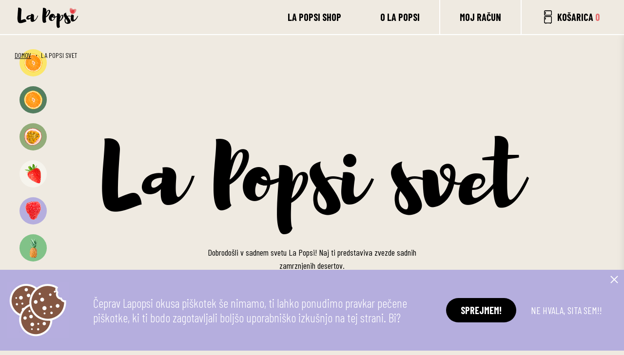

--- FILE ---
content_type: text/html; charset=UTF-8
request_url: https://www.lapopsi.si/la-popsi-svet/
body_size: 24039
content:
<!DOCTYPE html>
<html lang="sl-SI">

<head>
  <meta charset="UTF-8" />
  <meta name="viewport" content="width=device-width, initial-scale=1">
  
  
  <link rel="profile" href="http://gmpg.org/xfn/11" />
  <link rel="pingback" href="https://www.lapopsi.si/xmlrpc.php" />
          <link rel="shortcut icon" href="https://www.lapopsi.si/wp-content/uploads/2022/09/favicon-1.png" type="image/x-icon" />
      <title>La Popsi svet &#8211; La Popsi</title>
<meta name='robots' content='max-image-preview:large' />
	<style>img:is([sizes="auto" i], [sizes^="auto," i]) { contain-intrinsic-size: 3000px 1500px }</style>
	<link rel='dns-prefetch' href='//static.klaviyo.com' />
<link rel='dns-prefetch' href='//fonts.googleapis.com' />
<link rel="alternate" type="application/rss+xml" title="La Popsi &raquo; Vir" href="https://www.lapopsi.si/feed/" />
<link rel="alternate" type="application/rss+xml" title="La Popsi &raquo; Vir komentarjev" href="https://www.lapopsi.si/comments/feed/" />
<script type="text/javascript">
/* <![CDATA[ */
window._wpemojiSettings = {"baseUrl":"https:\/\/s.w.org\/images\/core\/emoji\/16.0.1\/72x72\/","ext":".png","svgUrl":"https:\/\/s.w.org\/images\/core\/emoji\/16.0.1\/svg\/","svgExt":".svg","source":{"concatemoji":"https:\/\/www.lapopsi.si\/wp-includes\/js\/wp-emoji-release.min.js?ver=6.8.3"}};
/*! This file is auto-generated */
!function(s,n){var o,i,e;function c(e){try{var t={supportTests:e,timestamp:(new Date).valueOf()};sessionStorage.setItem(o,JSON.stringify(t))}catch(e){}}function p(e,t,n){e.clearRect(0,0,e.canvas.width,e.canvas.height),e.fillText(t,0,0);var t=new Uint32Array(e.getImageData(0,0,e.canvas.width,e.canvas.height).data),a=(e.clearRect(0,0,e.canvas.width,e.canvas.height),e.fillText(n,0,0),new Uint32Array(e.getImageData(0,0,e.canvas.width,e.canvas.height).data));return t.every(function(e,t){return e===a[t]})}function u(e,t){e.clearRect(0,0,e.canvas.width,e.canvas.height),e.fillText(t,0,0);for(var n=e.getImageData(16,16,1,1),a=0;a<n.data.length;a++)if(0!==n.data[a])return!1;return!0}function f(e,t,n,a){switch(t){case"flag":return n(e,"\ud83c\udff3\ufe0f\u200d\u26a7\ufe0f","\ud83c\udff3\ufe0f\u200b\u26a7\ufe0f")?!1:!n(e,"\ud83c\udde8\ud83c\uddf6","\ud83c\udde8\u200b\ud83c\uddf6")&&!n(e,"\ud83c\udff4\udb40\udc67\udb40\udc62\udb40\udc65\udb40\udc6e\udb40\udc67\udb40\udc7f","\ud83c\udff4\u200b\udb40\udc67\u200b\udb40\udc62\u200b\udb40\udc65\u200b\udb40\udc6e\u200b\udb40\udc67\u200b\udb40\udc7f");case"emoji":return!a(e,"\ud83e\udedf")}return!1}function g(e,t,n,a){var r="undefined"!=typeof WorkerGlobalScope&&self instanceof WorkerGlobalScope?new OffscreenCanvas(300,150):s.createElement("canvas"),o=r.getContext("2d",{willReadFrequently:!0}),i=(o.textBaseline="top",o.font="600 32px Arial",{});return e.forEach(function(e){i[e]=t(o,e,n,a)}),i}function t(e){var t=s.createElement("script");t.src=e,t.defer=!0,s.head.appendChild(t)}"undefined"!=typeof Promise&&(o="wpEmojiSettingsSupports",i=["flag","emoji"],n.supports={everything:!0,everythingExceptFlag:!0},e=new Promise(function(e){s.addEventListener("DOMContentLoaded",e,{once:!0})}),new Promise(function(t){var n=function(){try{var e=JSON.parse(sessionStorage.getItem(o));if("object"==typeof e&&"number"==typeof e.timestamp&&(new Date).valueOf()<e.timestamp+604800&&"object"==typeof e.supportTests)return e.supportTests}catch(e){}return null}();if(!n){if("undefined"!=typeof Worker&&"undefined"!=typeof OffscreenCanvas&&"undefined"!=typeof URL&&URL.createObjectURL&&"undefined"!=typeof Blob)try{var e="postMessage("+g.toString()+"("+[JSON.stringify(i),f.toString(),p.toString(),u.toString()].join(",")+"));",a=new Blob([e],{type:"text/javascript"}),r=new Worker(URL.createObjectURL(a),{name:"wpTestEmojiSupports"});return void(r.onmessage=function(e){c(n=e.data),r.terminate(),t(n)})}catch(e){}c(n=g(i,f,p,u))}t(n)}).then(function(e){for(var t in e)n.supports[t]=e[t],n.supports.everything=n.supports.everything&&n.supports[t],"flag"!==t&&(n.supports.everythingExceptFlag=n.supports.everythingExceptFlag&&n.supports[t]);n.supports.everythingExceptFlag=n.supports.everythingExceptFlag&&!n.supports.flag,n.DOMReady=!1,n.readyCallback=function(){n.DOMReady=!0}}).then(function(){return e}).then(function(){var e;n.supports.everything||(n.readyCallback(),(e=n.source||{}).concatemoji?t(e.concatemoji):e.wpemoji&&e.twemoji&&(t(e.twemoji),t(e.wpemoji)))}))}((window,document),window._wpemojiSettings);
/* ]]> */
</script>
<link rel='stylesheet' id='sbi_styles-css' href='https://www.lapopsi.si/wp-content/plugins/instagram-feed/css/sbi-styles.min.css?ver=6.9.1' type='text/css' media='all' />
<style id='wp-emoji-styles-inline-css' type='text/css'>

	img.wp-smiley, img.emoji {
		display: inline !important;
		border: none !important;
		box-shadow: none !important;
		height: 1em !important;
		width: 1em !important;
		margin: 0 0.07em !important;
		vertical-align: -0.1em !important;
		background: none !important;
		padding: 0 !important;
	}
</style>
<link rel='stylesheet' id='wp-block-library-css' href='https://www.lapopsi.si/wp-includes/css/dist/block-library/style.min.css?ver=6.8.3' type='text/css' media='all' />
<style id='wp-block-library-theme-inline-css' type='text/css'>
.wp-block-audio :where(figcaption){color:#555;font-size:13px;text-align:center}.is-dark-theme .wp-block-audio :where(figcaption){color:#ffffffa6}.wp-block-audio{margin:0 0 1em}.wp-block-code{border:1px solid #ccc;border-radius:4px;font-family:Menlo,Consolas,monaco,monospace;padding:.8em 1em}.wp-block-embed :where(figcaption){color:#555;font-size:13px;text-align:center}.is-dark-theme .wp-block-embed :where(figcaption){color:#ffffffa6}.wp-block-embed{margin:0 0 1em}.blocks-gallery-caption{color:#555;font-size:13px;text-align:center}.is-dark-theme .blocks-gallery-caption{color:#ffffffa6}:root :where(.wp-block-image figcaption){color:#555;font-size:13px;text-align:center}.is-dark-theme :root :where(.wp-block-image figcaption){color:#ffffffa6}.wp-block-image{margin:0 0 1em}.wp-block-pullquote{border-bottom:4px solid;border-top:4px solid;color:currentColor;margin-bottom:1.75em}.wp-block-pullquote cite,.wp-block-pullquote footer,.wp-block-pullquote__citation{color:currentColor;font-size:.8125em;font-style:normal;text-transform:uppercase}.wp-block-quote{border-left:.25em solid;margin:0 0 1.75em;padding-left:1em}.wp-block-quote cite,.wp-block-quote footer{color:currentColor;font-size:.8125em;font-style:normal;position:relative}.wp-block-quote:where(.has-text-align-right){border-left:none;border-right:.25em solid;padding-left:0;padding-right:1em}.wp-block-quote:where(.has-text-align-center){border:none;padding-left:0}.wp-block-quote.is-large,.wp-block-quote.is-style-large,.wp-block-quote:where(.is-style-plain){border:none}.wp-block-search .wp-block-search__label{font-weight:700}.wp-block-search__button{border:1px solid #ccc;padding:.375em .625em}:where(.wp-block-group.has-background){padding:1.25em 2.375em}.wp-block-separator.has-css-opacity{opacity:.4}.wp-block-separator{border:none;border-bottom:2px solid;margin-left:auto;margin-right:auto}.wp-block-separator.has-alpha-channel-opacity{opacity:1}.wp-block-separator:not(.is-style-wide):not(.is-style-dots){width:100px}.wp-block-separator.has-background:not(.is-style-dots){border-bottom:none;height:1px}.wp-block-separator.has-background:not(.is-style-wide):not(.is-style-dots){height:2px}.wp-block-table{margin:0 0 1em}.wp-block-table td,.wp-block-table th{word-break:normal}.wp-block-table :where(figcaption){color:#555;font-size:13px;text-align:center}.is-dark-theme .wp-block-table :where(figcaption){color:#ffffffa6}.wp-block-video :where(figcaption){color:#555;font-size:13px;text-align:center}.is-dark-theme .wp-block-video :where(figcaption){color:#ffffffa6}.wp-block-video{margin:0 0 1em}:root :where(.wp-block-template-part.has-background){margin-bottom:0;margin-top:0;padding:1.25em 2.375em}
</style>
<style id='classic-theme-styles-inline-css' type='text/css'>
/*! This file is auto-generated */
.wp-block-button__link{color:#fff;background-color:#32373c;border-radius:9999px;box-shadow:none;text-decoration:none;padding:calc(.667em + 2px) calc(1.333em + 2px);font-size:1.125em}.wp-block-file__button{background:#32373c;color:#fff;text-decoration:none}
</style>
<style id='global-styles-inline-css' type='text/css'>
:root{--wp--preset--aspect-ratio--square: 1;--wp--preset--aspect-ratio--4-3: 4/3;--wp--preset--aspect-ratio--3-4: 3/4;--wp--preset--aspect-ratio--3-2: 3/2;--wp--preset--aspect-ratio--2-3: 2/3;--wp--preset--aspect-ratio--16-9: 16/9;--wp--preset--aspect-ratio--9-16: 9/16;--wp--preset--color--black: #000000;--wp--preset--color--cyan-bluish-gray: #abb8c3;--wp--preset--color--white: #ffffff;--wp--preset--color--pale-pink: #f78da7;--wp--preset--color--vivid-red: #cf2e2e;--wp--preset--color--luminous-vivid-orange: #ff6900;--wp--preset--color--luminous-vivid-amber: #fcb900;--wp--preset--color--light-green-cyan: #7bdcb5;--wp--preset--color--vivid-green-cyan: #00d084;--wp--preset--color--pale-cyan-blue: #8ed1fc;--wp--preset--color--vivid-cyan-blue: #0693e3;--wp--preset--color--vivid-purple: #9b51e0;--wp--preset--color--primary: #383e48;--wp--preset--color--secondary: #d7f4fe;--wp--preset--color--light: #ffffff;--wp--preset--color--gray: #878a9d;--wp--preset--gradient--vivid-cyan-blue-to-vivid-purple: linear-gradient(135deg,rgba(6,147,227,1) 0%,rgb(155,81,224) 100%);--wp--preset--gradient--light-green-cyan-to-vivid-green-cyan: linear-gradient(135deg,rgb(122,220,180) 0%,rgb(0,208,130) 100%);--wp--preset--gradient--luminous-vivid-amber-to-luminous-vivid-orange: linear-gradient(135deg,rgba(252,185,0,1) 0%,rgba(255,105,0,1) 100%);--wp--preset--gradient--luminous-vivid-orange-to-vivid-red: linear-gradient(135deg,rgba(255,105,0,1) 0%,rgb(207,46,46) 100%);--wp--preset--gradient--very-light-gray-to-cyan-bluish-gray: linear-gradient(135deg,rgb(238,238,238) 0%,rgb(169,184,195) 100%);--wp--preset--gradient--cool-to-warm-spectrum: linear-gradient(135deg,rgb(74,234,220) 0%,rgb(151,120,209) 20%,rgb(207,42,186) 40%,rgb(238,44,130) 60%,rgb(251,105,98) 80%,rgb(254,248,76) 100%);--wp--preset--gradient--blush-light-purple: linear-gradient(135deg,rgb(255,206,236) 0%,rgb(152,150,240) 100%);--wp--preset--gradient--blush-bordeaux: linear-gradient(135deg,rgb(254,205,165) 0%,rgb(254,45,45) 50%,rgb(107,0,62) 100%);--wp--preset--gradient--luminous-dusk: linear-gradient(135deg,rgb(255,203,112) 0%,rgb(199,81,192) 50%,rgb(65,88,208) 100%);--wp--preset--gradient--pale-ocean: linear-gradient(135deg,rgb(255,245,203) 0%,rgb(182,227,212) 50%,rgb(51,167,181) 100%);--wp--preset--gradient--electric-grass: linear-gradient(135deg,rgb(202,248,128) 0%,rgb(113,206,126) 100%);--wp--preset--gradient--midnight: linear-gradient(135deg,rgb(2,3,129) 0%,rgb(40,116,252) 100%);--wp--preset--font-size--small: 13px;--wp--preset--font-size--medium: 20px;--wp--preset--font-size--large: 36px;--wp--preset--font-size--x-large: 42px;--wp--preset--font-size--anps-h-1: 40px;--wp--preset--font-size--anps-h-2: 36px;--wp--preset--font-size--anps-h-3: 32px;--wp--preset--font-size--anps-h-4: 22px;--wp--preset--font-size--anps-h-5: 20px;--wp--preset--spacing--20: 0.44rem;--wp--preset--spacing--30: 0.67rem;--wp--preset--spacing--40: 1rem;--wp--preset--spacing--50: 1.5rem;--wp--preset--spacing--60: 2.25rem;--wp--preset--spacing--70: 3.38rem;--wp--preset--spacing--80: 5.06rem;--wp--preset--shadow--natural: 6px 6px 9px rgba(0, 0, 0, 0.2);--wp--preset--shadow--deep: 12px 12px 50px rgba(0, 0, 0, 0.4);--wp--preset--shadow--sharp: 6px 6px 0px rgba(0, 0, 0, 0.2);--wp--preset--shadow--outlined: 6px 6px 0px -3px rgba(255, 255, 255, 1), 6px 6px rgba(0, 0, 0, 1);--wp--preset--shadow--crisp: 6px 6px 0px rgba(0, 0, 0, 1);}:where(.is-layout-flex){gap: 0.5em;}:where(.is-layout-grid){gap: 0.5em;}body .is-layout-flex{display: flex;}.is-layout-flex{flex-wrap: wrap;align-items: center;}.is-layout-flex > :is(*, div){margin: 0;}body .is-layout-grid{display: grid;}.is-layout-grid > :is(*, div){margin: 0;}:where(.wp-block-columns.is-layout-flex){gap: 2em;}:where(.wp-block-columns.is-layout-grid){gap: 2em;}:where(.wp-block-post-template.is-layout-flex){gap: 1.25em;}:where(.wp-block-post-template.is-layout-grid){gap: 1.25em;}.has-black-color{color: var(--wp--preset--color--black) !important;}.has-cyan-bluish-gray-color{color: var(--wp--preset--color--cyan-bluish-gray) !important;}.has-white-color{color: var(--wp--preset--color--white) !important;}.has-pale-pink-color{color: var(--wp--preset--color--pale-pink) !important;}.has-vivid-red-color{color: var(--wp--preset--color--vivid-red) !important;}.has-luminous-vivid-orange-color{color: var(--wp--preset--color--luminous-vivid-orange) !important;}.has-luminous-vivid-amber-color{color: var(--wp--preset--color--luminous-vivid-amber) !important;}.has-light-green-cyan-color{color: var(--wp--preset--color--light-green-cyan) !important;}.has-vivid-green-cyan-color{color: var(--wp--preset--color--vivid-green-cyan) !important;}.has-pale-cyan-blue-color{color: var(--wp--preset--color--pale-cyan-blue) !important;}.has-vivid-cyan-blue-color{color: var(--wp--preset--color--vivid-cyan-blue) !important;}.has-vivid-purple-color{color: var(--wp--preset--color--vivid-purple) !important;}.has-black-background-color{background-color: var(--wp--preset--color--black) !important;}.has-cyan-bluish-gray-background-color{background-color: var(--wp--preset--color--cyan-bluish-gray) !important;}.has-white-background-color{background-color: var(--wp--preset--color--white) !important;}.has-pale-pink-background-color{background-color: var(--wp--preset--color--pale-pink) !important;}.has-vivid-red-background-color{background-color: var(--wp--preset--color--vivid-red) !important;}.has-luminous-vivid-orange-background-color{background-color: var(--wp--preset--color--luminous-vivid-orange) !important;}.has-luminous-vivid-amber-background-color{background-color: var(--wp--preset--color--luminous-vivid-amber) !important;}.has-light-green-cyan-background-color{background-color: var(--wp--preset--color--light-green-cyan) !important;}.has-vivid-green-cyan-background-color{background-color: var(--wp--preset--color--vivid-green-cyan) !important;}.has-pale-cyan-blue-background-color{background-color: var(--wp--preset--color--pale-cyan-blue) !important;}.has-vivid-cyan-blue-background-color{background-color: var(--wp--preset--color--vivid-cyan-blue) !important;}.has-vivid-purple-background-color{background-color: var(--wp--preset--color--vivid-purple) !important;}.has-black-border-color{border-color: var(--wp--preset--color--black) !important;}.has-cyan-bluish-gray-border-color{border-color: var(--wp--preset--color--cyan-bluish-gray) !important;}.has-white-border-color{border-color: var(--wp--preset--color--white) !important;}.has-pale-pink-border-color{border-color: var(--wp--preset--color--pale-pink) !important;}.has-vivid-red-border-color{border-color: var(--wp--preset--color--vivid-red) !important;}.has-luminous-vivid-orange-border-color{border-color: var(--wp--preset--color--luminous-vivid-orange) !important;}.has-luminous-vivid-amber-border-color{border-color: var(--wp--preset--color--luminous-vivid-amber) !important;}.has-light-green-cyan-border-color{border-color: var(--wp--preset--color--light-green-cyan) !important;}.has-vivid-green-cyan-border-color{border-color: var(--wp--preset--color--vivid-green-cyan) !important;}.has-pale-cyan-blue-border-color{border-color: var(--wp--preset--color--pale-cyan-blue) !important;}.has-vivid-cyan-blue-border-color{border-color: var(--wp--preset--color--vivid-cyan-blue) !important;}.has-vivid-purple-border-color{border-color: var(--wp--preset--color--vivid-purple) !important;}.has-vivid-cyan-blue-to-vivid-purple-gradient-background{background: var(--wp--preset--gradient--vivid-cyan-blue-to-vivid-purple) !important;}.has-light-green-cyan-to-vivid-green-cyan-gradient-background{background: var(--wp--preset--gradient--light-green-cyan-to-vivid-green-cyan) !important;}.has-luminous-vivid-amber-to-luminous-vivid-orange-gradient-background{background: var(--wp--preset--gradient--luminous-vivid-amber-to-luminous-vivid-orange) !important;}.has-luminous-vivid-orange-to-vivid-red-gradient-background{background: var(--wp--preset--gradient--luminous-vivid-orange-to-vivid-red) !important;}.has-very-light-gray-to-cyan-bluish-gray-gradient-background{background: var(--wp--preset--gradient--very-light-gray-to-cyan-bluish-gray) !important;}.has-cool-to-warm-spectrum-gradient-background{background: var(--wp--preset--gradient--cool-to-warm-spectrum) !important;}.has-blush-light-purple-gradient-background{background: var(--wp--preset--gradient--blush-light-purple) !important;}.has-blush-bordeaux-gradient-background{background: var(--wp--preset--gradient--blush-bordeaux) !important;}.has-luminous-dusk-gradient-background{background: var(--wp--preset--gradient--luminous-dusk) !important;}.has-pale-ocean-gradient-background{background: var(--wp--preset--gradient--pale-ocean) !important;}.has-electric-grass-gradient-background{background: var(--wp--preset--gradient--electric-grass) !important;}.has-midnight-gradient-background{background: var(--wp--preset--gradient--midnight) !important;}.has-small-font-size{font-size: var(--wp--preset--font-size--small) !important;}.has-medium-font-size{font-size: var(--wp--preset--font-size--medium) !important;}.has-large-font-size{font-size: var(--wp--preset--font-size--large) !important;}.has-x-large-font-size{font-size: var(--wp--preset--font-size--x-large) !important;}
:where(.wp-block-post-template.is-layout-flex){gap: 1.25em;}:where(.wp-block-post-template.is-layout-grid){gap: 1.25em;}
:where(.wp-block-columns.is-layout-flex){gap: 2em;}:where(.wp-block-columns.is-layout-grid){gap: 2em;}
:root :where(.wp-block-pullquote){font-size: 1.5em;line-height: 1.6;}
</style>
<link rel='stylesheet' id='contact-form-7-css' href='https://www.lapopsi.si/wp-content/plugins/contact-form-7/includes/css/styles.css?ver=6.1.2' type='text/css' media='all' />
<style id='woocommerce-inline-inline-css' type='text/css'>
.woocommerce form .form-row .required { visibility: visible; }
</style>
<link rel='stylesheet' id='dashicons-css' href='https://www.lapopsi.si/wp-includes/css/dashicons.min.css?ver=6.8.3' type='text/css' media='all' />
<link rel='stylesheet' id='brands-styles-css' href='https://www.lapopsi.si/wp-content/plugins/woocommerce/assets/css/brands.css?ver=10.2.2' type='text/css' media='all' />
<link rel='stylesheet' id='font-awesome-css' href='https://www.lapopsi.si/wp-content/themes/lapopsi/css/font-awesome.min.css?ver=6.8.3' type='text/css' media='all' />
<link rel='stylesheet' id='owl-css-css' href='https://www.lapopsi.si/wp-content/themes/lapopsi/js/owlcarousel/assets/owl.carousel.min.css?ver=6.8.3' type='text/css' media='all' />
<link rel='stylesheet' id='bootstrap-css' href='https://www.lapopsi.si/wp-content/themes/lapopsi/css/bootstrap.css?ver=6.8.3' type='text/css' media='all' />
<link rel='stylesheet' id='pikaday-css' href='https://www.lapopsi.si/wp-content/themes/lapopsi/css/pikaday.css?ver=6.8.3' type='text/css' media='all' />
<link rel='stylesheet' id='anps-core-css' href='https://www.lapopsi.si/wp-content/themes/lapopsi/css/core.css?ver=6.8.3' type='text/css' media='all' />
<link rel='stylesheet' id='anps-components-css' href='https://www.lapopsi.si/wp-content/themes/lapopsi/css/components.css?ver=6.8.3' type='text/css' media='all' />
<link rel='stylesheet' id='anps-buttons-css' href='https://www.lapopsi.si/wp-content/themes/lapopsi/css/button.css?ver=6.8.3' type='text/css' media='all' />
<link rel='stylesheet' id='swipebox-css' href='https://www.lapopsi.si/wp-content/themes/lapopsi/css/swipebox.css?ver=6.8.3' type='text/css' media='all' />
<link rel='stylesheet' id='font-type-1-css' href='https://fonts.googleapis.com/css?family=Barlow+Condensed%3A400italic%2C400%2C500%2C600%2C700%2C300&#038;subset=latin%2Clatin-ext&#038;ver=6.8.3' type='text/css' media='all' />
<link rel='stylesheet' id='theme-main-style-css' href='https://www.lapopsi.si/wp-content/themes/lapopsi-child/style.css?ver=6.8.3' type='text/css' media='all' />
<link rel='stylesheet' id='theme-wordpress-style-css' href='https://www.lapopsi.si/wp-content/themes/lapopsi/css/wordpress.css?ver=6.8.3' type='text/css' media='all' />
<style id='theme-wordpress-style-inline-css' type='text/css'>
.logo .logo-wrap { font-family: 'Arial', Helvetica, sans-serif; } .featured-title, .quantity .quantity-field, .cart_totals th, .rev_slider, h1, h2, h3, h4, h5, h6, .h5, .title.h5, table.table > tbody th, table.table > thead th, table.table > tfoot th, .search-notice-label, .filter-dark button, .filter:not(.filter-dark) button, .orderform .quantity-field, .product-top-meta, .onsale, .page-header .page-title, *:not(.widget) > .download, .btn, .button, .contact-number, .site-footer .widget_recent_entries a, .font1 { font-family: 'Barlow Condensed'; } .breadcrumb { font-family: 'Barlow Condensed'; } .btn.btn-xs, body, .alert, div.wpcf7-mail-sent-ng, div.wpcf7-validation-errors, .search-result-title, .contact-form .form-group label, .contact-form .form-group .wpcf7-not-valid-tip, .wpcf7 .form-group label, .wpcf7 .form-group .wpcf7-not-valid-tip, .heading-subtitle, .top-bar-style-2, .large-above-menu.style-2 .widget_anpstext { font-family: 'Barlow Condensed'; } nav.site-navigation ul li a, .menu-button, .megamenu-title { font-family: 'Barlow Condensed'; } @media (max-width: 1199px) { .site-navigation .main-menu li a { font-family: 'Barlow Condensed'; } } body, .site-main .wp-caption p.wp-caption-text, .anps_menu_widget .menu a:before, .vc_gitem_row .vc_gitem-col.anps-grid .post-desc, .vc_gitem_row .vc_gitem-col.anps-grid-mansonry .post-desc, .alert, .projects-item .project-title, .product_meta, .btn.btn-wide, .btn.btn-lg, .breadcrumb li:before { font-size: 16px; } h1, .h1 { font-size: 40px; } h2, .h2 { font-size: 25px; } h3, .h3 { font-size: 22px; } h4, .h4 { font-size: 18px; } h5, .h5 { font-size: 16px; } nav.site-navigation, nav.site-navigation ul li a { font-size: 16px; } .site-footer { font-size: 16px; } .copyright-footer { font-size: 16px; } @media (min-width: 1000px) { .page-header .page-title { font-size: 36px; } .single .page-header .page-title { font-size: 36px; } } @media (min-width: 1490px) { .container, .boxed .site, .boxed .site-footer { width: 1460px; } } html { --anps-text-color: #000000;--anps-page-bg: #EFEAE1;--anps-secondary: #d7f4fe;--anps-secondary-background: #3acbfd;--anps-primary: #000000;--anps-headings: #000000;--anps-menu-font-size: 16px;--anps-submenu-font-size: 14px;--anps-top-bar-font-size: 13px;--anps-breadcrumbs-color: #999cab;--anps-breadcrumbs-border-color: #e7e7e7;--anps-breadcrumbs-bg-color: #ffffff;--anps-main-space-top: 130px;--anps-main-space-bottom: 70px;--anps-top-bar-bg-color: #252e42;--anps-top-bar-height: 50px;--anps-menu-mobile-icons: #202431;--anps-submenu-bg-color: #ffffff;--anps-submenu-color: #8c8c8c;--anps-submenu-color--active: #000000;--anps-submenu-color--hover: #000000;--anps-page-title: #191919;--anps-page-header-bg: #EFEAE1;--anps-page-header-height: 120px;--anps-page-header-lg-height: 755px;--anps-menu-color: #565656;--anps-menu-color--hover: #000000;--anps-menu-color--active: #2dc1f3;--anps-header-search-text-color: #000;--anps-header-search-background-color: #888;--anps-hmain-bg: #171d2f;--anps-hbar-height: 70px;--anps-hbar-height--sticky: 74px;--anps-hbar-m-height: 70px;--anps-hbar-m-height--sticky: 60px;--anps-sticky-bg: #ffffff;--anps-sticky-color: #565656;--anps-sticky-color--hover: #000000;--anps-sticky-color--active: #2dc1f3;--anps-footer-hover-color: #373737;--anps-footer-heading-color: #373737;--anps-menu-spacing: 15px;--anps-whitelist-token-overlay-bg-color: rgba(255, 255, 255, 0.8); } .select2-container .select2-choice, .select2-container .select2-choice > .select2-chosen, .select2-results li, .widget_rss .widget-title:hover, .widget_rss .widget-title:focus, .sidebar a, body, #lang_sel a.lang_sel_sel, .search-notice-field, .product_meta .posted_in a, .product_meta > span > span, .price del, .social.social-transparent-border a, .social.social-border a, .top-bar .social a, .site-main .social.social-minimal a:hover, .site-main .social.social-minimal a:focus, .info-table-content strong, .site-footer .download-icon, .mini-cart-list .empty, .mini-cart-content, ol.list span, .product_list_widget del, .product_list_widget del .amount, .anps-member__title, .post-tags a, .comment-reply-link, .comment-edit-link, .comment-edit-link::before { color: #000000; } aside .widget_shopping_cart_content .buttons a, .site-footer .widget_shopping_cart_content .buttons a, .demo_store_wrapper, .mini-cart-content .buttons a, .widget_calendar caption, .widget_calendar a, .bg-primary, mark, .onsale, .nav-links > *:not(.dots):hover, .nav-links > *:not(.dots):focus, .nav-links > *:not(.dots).current, ul.page-numbers > li > *:hover, ul.page-numbers > li > *:focus, ul.page-numbers > li > *.current, .sidebar .download a, aside .widget_price_filter .price_slider_amount button.button, .site-footer .widget_price_filter .price_slider_amount button.button, aside .widget_price_filter .ui-slider .ui-slider-range, .site-footer .widget_price_filter .ui-slider .ui-slider-range, article.post.sticky .post-title:before, article.post.sticky .post-meta:before, article.post.sticky .post-content:before, table.table > tbody.bg-primary tr, table.table > tbody tr.bg-primary, table.table > thead.bg-primary tr, table.table > thead tr.bg-primary, table.table > tfoot.bg-primary tr, table.table > tfoot tr.bg-primary, .pika-prev, .pika-next, .owl-nav button, .featured-has-icon .featured-title:before, .woocommerce-product-gallery__trigger { background-color: #000000; } ::-moz-selection { background-color: #000000; } ::selection { background-color: #000000; } aside .widget_price_filter .price_slider_amount .from, aside .widget_price_filter .price_slider_amount .to, .site-footer .widget_price_filter .price_slider_amount .from, .site-footer .widget_price_filter .price_slider_amount .to, .mini-cart-content .total .amount, .widget_calendar #today, .widget_rss ul .rsswidget, b, a, .megamenu-title, header a:focus, nav.site-navigation ul li a:hover, nav.site-navigation ul li a:focus, nav.site-navigation ul li a:active, .counter-wrap .title, .vc_gitem_row .vc_gitem-col.anps-grid .vc_gitem-post-data-source-post_date > div:before, .vc_gitem_row .vc_gitem-col.anps-grid-mansonry .vc_gitem-post-data-source-post_date > div:before, ul.testimonial-wrap .rating, .projects-item .project-title, .filter-dark button.selected, .filter:not(.filter-dark) button:focus, .filter:not(.filter-dark) button.selected, .product_meta .posted_in a:hover, .product_meta .posted_in a:focus, .post-info td a:hover, .post-info td a:focus, .post-meta i, .stars a:hover, .stars a:focus, .stars, .star-rating, .social.social-transparent-border a:hover, .social.social-transparent-border a:focus, .social.social-border a:hover, .social.social-border a:focus, .list li:before, .info-table-icon, .icon-media, .site-footer .download a:hover, .site-footer .download a:focus, .comment-date i, [itemprop="datePublished"]:before, .breadcrumb a:hover, .breadcrumb a:focus, .panel-heading a.collapsed:hover, .panel-heading a.collapsed:focus, ol.list, .product_list_widget .amount, .product_list_widget ins, ul.testimonial-wrap .user-data .name-user, .wpcf7-form-control-wrap[class*="date-"]:after, .copyright-footer a, .contact-info i, .featured-has-icon.simple-style .featured-title i, a.featured-lightbox-link, .jobtitle, .site-footer .widget_recent_entries .post-date:before, .site-footer .social.social-minimal a:hover, .site-footer .social.social-minimal a:focus, .heading-middle span:before, .heading-left span:before, .anps-info-it-wrap, .anps-info-icons-wrap, .testimonials-style-3 .testimonials-wrap .name-user, .testimonials-style-3 .testimonials-wrap .content p::before, aside.sidebar .widget_nav_menu .current-menu-item > a { color: #000000; } @media (min-width: 768px) { .featured-has-icon:hover .featured-title i, .featured-has-icon:focus .featured-title i { color: #000000; } } a.featured-lightbox-link svg { fill: #000000; } nav.site-navigation .current-menu-item > a { color: #000000 !important; } .gallery-fs .owl-item a:hover:after, .gallery-fs .owl-item a:focus:after, .gallery-fs .owl-item a.selected:after, blockquote:not([class]) p, .blockquote-style-1 p, .blockquote-style-2 p, .featured-content, .post-minimal-wrap { border-color: #000000; } aside .widget_shopping_cart_content .buttons a:hover, aside .widget_shopping_cart_content .buttons a:focus, .site-footer .widget_shopping_cart_content .buttons a:hover, .site-footer .widget_shopping_cart_content .buttons a:focus, .mini-cart-content .buttons a:hover, .mini-cart-content .buttons a:focus, .widget_calendar a:hover, .widget_calendar a:focus, .sidebar .download a:hover, .sidebar .download a:focus, .site-footer .widget_price_filter .price_slider_amount button.button:hover, .site-footer .widget_price_filter .price_slider_amount button.button:focus, .owl-nav button:hover, .owl-nav button:focus, .woocommerce-product-gallery__trigger:hover, .woocommerce-product-gallery__trigger:focus { background-color: #000000; } .sidebar a:hover, .sidebar a:focus, a:hover, a:focus, .copyright-footer a:hover, .copyright-footer a:focus { color: #000000; } .form-group input:not([type="submit"]):hover, .form-group input:not([type="submit"]):focus, .form-group textarea:hover, .form-group textarea:focus, .wpcf7 input:not([type="submit"]):hover, .wpcf7 input:not([type="submit"]):focus, .wpcf7 textarea:hover, .wpcf7 textarea:focus, input, .input-text:hover, .input-text:focus { outline-color: #000000; } .scrollup a:hover { border-color: #000000; } .featured-title, .woocommerce form label, .mini-cart-content .total, .quantity .minus:hover, .quantity .minus:focus, .quantity .plus:hover, .quantity .plus:focus, .cart_totals th, .cart_totals .order-total, .widget_rss ul .rss-date, .widget_rss ul cite, h1, h2, h3, h4, h5, h6, .h5, .title.h5, em, .dropcap, table.table > tbody th, table.table > thead th, table.table > tfoot th, .orderform .minus:hover, .orderform .minus:focus, .orderform .plus:hover, .orderform .plus:focus, .product-top-meta .price, .post-info th, .post-author-title strong, .site-main .social.social-minimal a, .info-table-content, .comment-author, [itemprop="author"], .breadcrumb a, aside .mini-cart-list + p.total > strong, .site-footer .mini-cart-list + p.total > strong, .mini-cart-list .remove, .anps-member__name, .post__title, .post-tags__title, .post-author__title strong, .comment-meta__author { color: #000000; } .mini_cart_item_title { color: #000000 !important; } .site-footer { background-color: #EFEAE1; } .site-footer { color: #373737; } .site-footer__main { border-top-color: #ffffff; } .site-footer .widget_calendar table, .site-footer .widget_calendar table td, .site-footer .widget_calendar table th, .site-footer .searchform input[type="text"], .site-footer .searchform #searchsubmit, .site-footer .woocommerce-product-search input.search-field, .site-footer .woocommerce-product-search input[type="submit"] { border-color: #ffffff; } .site-footer .widget_calendar th:after, .site-footer .download i:after, .site-footer .widget_pages a:after { background-color: #ffffff; } .copyright-footer { background-color: #EFEAE1; color: #373737; } .anps-btn--style-0 {color: #ffffff;border-radius: 30px;background-image: linear-gradient(to right, #191919, #191919);}.anps-btn--style-1 {background-color: #eceff4;border-radius: 5px;color: #878a9d;}.anps-btn--style-2 {color: #191919;border-color: #191919;border-radius: 5px;border-width: 2px;}.anps-btn--style-3 {color: #191919;}.anps-btn--style-0:hover, .anps-btn--style-0:focus {color: #ffffff;border-radius: 30px;}.anps-btn--style-1:hover, .anps-btn--style-1:focus {background-color: #e2e5eb;border-radius: 5px;color: #6a6e85;}.anps-btn--style-2:hover, .anps-btn--style-2:focus {color: #191919;border-color: #191919;border-radius: 5px;border-width: 2px;}.anps-btn--style-3:hover, .anps-btn--style-3:focus {color: #000;} .header-wrap { height: 70px; } .js-is-sticky .header-wrap { height: 60px; } @media (min-width: 1200px) { .header-wrap { height: 70px; } .js-is-sticky .header-wrap { height: 74px; } }
</style>
<link rel='stylesheet' id='custom-css' href='https://www.lapopsi.si/wp-content/themes/lapopsi/custom.css?ver=6.8.3' type='text/css' media='all' />
<link rel='stylesheet' id='js_composer_front-css' href='https://www.lapopsi.si/wp-content/plugins/js_composer/assets/css/js_composer.min.css?ver=8.3.1' type='text/css' media='all' />
<link rel='stylesheet' id='lapopsi-style-css' href='https://www.lapopsi.si/wp-content/themes/lapopsi-child/css/app.css?ver=1.1.2' type='text/css' media='all' />
<script type="text/javascript" src="https://www.lapopsi.si/wp-includes/js/jquery/jquery.min.js?ver=3.7.1" id="jquery-core-js"></script>
<script type="text/javascript" src="https://www.lapopsi.si/wp-includes/js/jquery/jquery-migrate.min.js?ver=3.4.1" id="jquery-migrate-js"></script>
<script type="text/javascript" src="https://www.lapopsi.si/wp-content/plugins/woocommerce/assets/js/jquery-blockui/jquery.blockUI.min.js?ver=2.7.0-wc.10.2.2" id="jquery-blockui-js" data-wp-strategy="defer"></script>
<script type="text/javascript" id="wc-add-to-cart-js-extra">
/* <![CDATA[ */
var wc_add_to_cart_params = {"ajax_url":"\/wp-admin\/admin-ajax.php","wc_ajax_url":"\/?wc-ajax=%%endpoint%%","i18n_view_cart":"Prika\u017ei ko\u0161arico","cart_url":"https:\/\/www.lapopsi.si\/cart\/","is_cart":"","cart_redirect_after_add":"no"};
/* ]]> */
</script>
<script type="text/javascript" src="https://www.lapopsi.si/wp-content/plugins/woocommerce/assets/js/frontend/add-to-cart.min.js?ver=10.2.2" id="wc-add-to-cart-js" data-wp-strategy="defer"></script>
<script type="text/javascript" src="https://www.lapopsi.si/wp-content/plugins/woocommerce/assets/js/js-cookie/js.cookie.min.js?ver=2.1.4-wc.10.2.2" id="js-cookie-js" defer="defer" data-wp-strategy="defer"></script>
<script type="text/javascript" id="woocommerce-js-extra">
/* <![CDATA[ */
var woocommerce_params = {"ajax_url":"\/wp-admin\/admin-ajax.php","wc_ajax_url":"\/?wc-ajax=%%endpoint%%","i18n_password_show":"Prika\u017ei geslo","i18n_password_hide":"Skrij geslo"};
/* ]]> */
</script>
<script type="text/javascript" src="https://www.lapopsi.si/wp-content/plugins/woocommerce/assets/js/frontend/woocommerce.min.js?ver=10.2.2" id="woocommerce-js" defer="defer" data-wp-strategy="defer"></script>
<script type="text/javascript" src="https://www.lapopsi.si/wp-content/plugins/js_composer/assets/js/vendors/woocommerce-add-to-cart.js?ver=8.3.1" id="vc_woocommerce-add-to-cart-js-js"></script>
<script type="text/javascript" id="anps-ajax-load-more-js-extra">
/* <![CDATA[ */
var anps_load = {"ajaxurl":"https:\/\/www.lapopsi.si\/wp-admin\/admin-ajax.php","anps_current_page":"1","anps_max_pages":"1"};
/* ]]> */
</script>
<script type="text/javascript" src="https://www.lapopsi.si/wp-content/themes/lapopsi/js/ajaxloadmore.js?ver=6.8.3" id="anps-ajax-load-more-js"></script>
<script type="text/javascript" id="wc-settings-dep-in-header-js-after">
/* <![CDATA[ */
console.warn( "Scripts that have a dependency on [wc-settings, wc-blocks-checkout] must be loaded in the footer, klaviyo-klaviyo-checkout-block-editor-script was registered to load in the header, but has been switched to load in the footer instead. See https://github.com/woocommerce/woocommerce-gutenberg-products-block/pull/5059" );
console.warn( "Scripts that have a dependency on [wc-settings, wc-blocks-checkout] must be loaded in the footer, klaviyo-klaviyo-checkout-block-view-script was registered to load in the header, but has been switched to load in the footer instead. See https://github.com/woocommerce/woocommerce-gutenberg-products-block/pull/5059" );
/* ]]> */
</script>
<script></script><link rel="https://api.w.org/" href="https://www.lapopsi.si/wp-json/" /><link rel="alternate" title="JSON" type="application/json" href="https://www.lapopsi.si/wp-json/wp/v2/pages/50" /><link rel="EditURI" type="application/rsd+xml" title="RSD" href="https://www.lapopsi.si/xmlrpc.php?rsd" />
<meta name="generator" content="WordPress 6.8.3" />
<meta name="generator" content="WooCommerce 10.2.2" />
<link rel="canonical" href="https://www.lapopsi.si/la-popsi-svet/" />
<link rel='shortlink' href='https://www.lapopsi.si/?p=50' />
<link rel="alternate" title="oEmbed (JSON)" type="application/json+oembed" href="https://www.lapopsi.si/wp-json/oembed/1.0/embed?url=https%3A%2F%2Fwww.lapopsi.si%2Fla-popsi-svet%2F" />
<link rel="alternate" title="oEmbed (XML)" type="text/xml+oembed" href="https://www.lapopsi.si/wp-json/oembed/1.0/embed?url=https%3A%2F%2Fwww.lapopsi.si%2Fla-popsi-svet%2F&#038;format=xml" />
    <script>(function(w,d,s,l,i){w[l]=w[l]||[];w[l].push({'gtm.start':
    new Date().getTime(),event:'gtm.js'});var f=d.getElementsByTagName(s)[0],j=d.createElement(s),dl=l!='dataLayer'?'&l='+l:'';j.async=true;j.src='https://www.googletagmanager.com/gtm.js?id='+i+dl;f.parentNode.insertBefore(j,f);})(window,document,'script','dataLayer','GTM-P55TFMV')</script>
    <script>
        !function(f,b,e,v,n,t,s)
        {if(f.fbq)return;n=f.fbq=function(){n.callMethod?
        n.callMethod.apply(n,arguments):n.queue.push(arguments)};
        if(!f._fbq)f._fbq=n;n.push=n;n.loaded=!0;n.version='2.0';
        n.queue=[];t=b.createElement(e);t.async=!0;
        t.src=v;s=b.getElementsByTagName(e)[0];
        s.parentNode.insertBefore(t,s)}(window, document,'script',
        'https://connect.facebook.net/en_US/fbevents.js');
        fbq('init', '517328508984465');
        fbq('track', 'PageView');
    </script>
    <noscript>
        <img height="1" width="1" style="display:none" src="https://www.facebook.com/tr?id=517328508984465&ev=PageView&noscript=1"/>
    </noscript>
	<noscript><style>.woocommerce-product-gallery{ opacity: 1 !important; }</style></noscript>
	<meta name="generator" content="Powered by WPBakery Page Builder - drag and drop page builder for WordPress."/>
<style data-type="vc_custom-css">@media (min-width: 760px) {
    .page-id-50 .site .scroll-top {
        bottom: 50px !important;
        right: 30px!important;
    }
}</style><meta name="generator" content="Powered by Slider Revolution 6.7.33 - responsive, Mobile-Friendly Slider Plugin for WordPress with comfortable drag and drop interface." />
<script>function setREVStartSize(e){
			//window.requestAnimationFrame(function() {
				window.RSIW = window.RSIW===undefined ? window.innerWidth : window.RSIW;
				window.RSIH = window.RSIH===undefined ? window.innerHeight : window.RSIH;
				try {
					var pw = document.getElementById(e.c).parentNode.offsetWidth,
						newh;
					pw = pw===0 || isNaN(pw) || (e.l=="fullwidth" || e.layout=="fullwidth") ? window.RSIW : pw;
					e.tabw = e.tabw===undefined ? 0 : parseInt(e.tabw);
					e.thumbw = e.thumbw===undefined ? 0 : parseInt(e.thumbw);
					e.tabh = e.tabh===undefined ? 0 : parseInt(e.tabh);
					e.thumbh = e.thumbh===undefined ? 0 : parseInt(e.thumbh);
					e.tabhide = e.tabhide===undefined ? 0 : parseInt(e.tabhide);
					e.thumbhide = e.thumbhide===undefined ? 0 : parseInt(e.thumbhide);
					e.mh = e.mh===undefined || e.mh=="" || e.mh==="auto" ? 0 : parseInt(e.mh,0);
					if(e.layout==="fullscreen" || e.l==="fullscreen")
						newh = Math.max(e.mh,window.RSIH);
					else{
						e.gw = Array.isArray(e.gw) ? e.gw : [e.gw];
						for (var i in e.rl) if (e.gw[i]===undefined || e.gw[i]===0) e.gw[i] = e.gw[i-1];
						e.gh = e.el===undefined || e.el==="" || (Array.isArray(e.el) && e.el.length==0)? e.gh : e.el;
						e.gh = Array.isArray(e.gh) ? e.gh : [e.gh];
						for (var i in e.rl) if (e.gh[i]===undefined || e.gh[i]===0) e.gh[i] = e.gh[i-1];
											
						var nl = new Array(e.rl.length),
							ix = 0,
							sl;
						e.tabw = e.tabhide>=pw ? 0 : e.tabw;
						e.thumbw = e.thumbhide>=pw ? 0 : e.thumbw;
						e.tabh = e.tabhide>=pw ? 0 : e.tabh;
						e.thumbh = e.thumbhide>=pw ? 0 : e.thumbh;
						for (var i in e.rl) nl[i] = e.rl[i]<window.RSIW ? 0 : e.rl[i];
						sl = nl[0];
						for (var i in nl) if (sl>nl[i] && nl[i]>0) { sl = nl[i]; ix=i;}
						var m = pw>(e.gw[ix]+e.tabw+e.thumbw) ? 1 : (pw-(e.tabw+e.thumbw)) / (e.gw[ix]);
						newh =  (e.gh[ix] * m) + (e.tabh + e.thumbh);
					}
					var el = document.getElementById(e.c);
					if (el!==null && el) el.style.height = newh+"px";
					el = document.getElementById(e.c+"_wrapper");
					if (el!==null && el) {
						el.style.height = newh+"px";
						el.style.display = "block";
					}
				} catch(e){
					console.log("Failure at Presize of Slider:" + e)
				}
			//});
		  };</script>
<style type="text/css" data-type="vc_shortcodes-custom-css">.vc_custom_1661856460097{background-color: #fbe66a !important;}.vc_custom_1661856510600{background-color: #f6f4ed !important;}.vc_custom_1661856592899{background-color: #f0bb3f !important;}.vc_custom_1661856676285{background-color: #547e60 !important;}.vc_custom_1661856717229{background-color: #b5aede !important;}.vc_custom_1661857026973{background-color: #92c582 !important;}.vc_custom_1661857131762{background-color: #f3ca31 !important;}.vc_custom_1661857265412{background-color: #92ac79 !important;}</style><noscript><style> .wpb_animate_when_almost_visible { opacity: 1; }</style></noscript><style type="text/css">/** Mega Menu CSS: disabled **/</style>

  <!-- Google tag (gtag.js) -->
  <script async src="https://www.googletagmanager.com/gtag/js?id=UA-113461830-1"></script>
  <script>
    window.dataLayer = window.dataLayer || [];
    function gtag(){dataLayer.push(arguments);}
    gtag('js', new Date());

    gtag('config', 'UA-113461830-1');
  </script>
</head>

<body class="wp-singular page-template-default page page-id-50 wp-embed-responsive wp-theme-lapopsi wp-child-theme-lapopsi-child theme-lapopsi woocommerce-no-js mega-menu-primary  footer-spacing-off wpb-js-composer js-comp-ver-8.3.1 vc_responsive" >
    <svg style="display: none;" xmlns="http://www.w3.org/2000/svg"><symbol id="featured-video-dark" viewBox="0 0 323.3 258.6"><path d="M323.3 26.9v204.8c0 7.4-2.6 13.8-7.9 19-5.3 5.3-11.6 7.9-19 7.9H26.9c-7.4 0-13.8-2.6-19-7.9-5.3-5.3-7.9-11.6-7.9-19V26.9c0-7.4 2.6-13.8 7.9-19C13.2 2.6 19.5 0 26.9 0h269.4c7.4 0 13.8 2.6 19 7.9 5.3 5.3 8 11.6 8 19zm-27-5.4H26.9c-1.5 0-2.7.5-3.8 1.6s-1.6 2.3-1.6 3.8v204.8c0 1.5.5 2.7 1.6 3.8 1.1 1.1 2.3 1.6 3.8 1.6h269.4c1.5 0 2.7-.5 3.8-1.6 1.1-1.1 1.6-2.3 1.6-3.8V26.9c0-1.5-.5-2.7-1.6-3.8-1.1-1-2.3-1.6-3.8-1.6zM123.6 76.9v106.8l89.9-60.6-89.9-46.2z"/></symbol><symbol id="featured-video" viewBox="0 0 323.3 258.6"><path d="M323.3 26.9v204.8c0 7.4-2.6 13.8-7.9 19-5.3 5.3-11.6 7.9-19 7.9H26.9c-7.4 0-13.8-2.6-19-7.9-5.3-5.3-7.9-11.6-7.9-19V26.9c0-7.4 2.6-13.8 7.9-19C13.2 2.6 19.5 0 26.9 0h269.4c7.4 0 13.8 2.6 19 7.9 5.3 5.3 8 11.6 8 19zm-27-5.4H26.9c-1.5 0-2.7.5-3.8 1.6s-1.6 2.3-1.6 3.8v204.8c0 1.5.5 2.7 1.6 3.8 1.1 1.1 2.3 1.6 3.8 1.6h269.4c1.5 0 2.7-.5 3.8-1.6 1.1-1.1 1.6-2.3 1.6-3.8V26.9c0-1.5-.5-2.7-1.6-3.8-1.1-1-2.3-1.6-3.8-1.6zM123.6 76.9v106.8l89.9-60.6-89.9-46.2z"/></symbol></svg>

          <div class="site-search">
      <div class="container">
        <form method="get" id="searchform-header" class="site-search__form" action="https://www.lapopsi.si/">
          <input class="site-search__field" name="s" type="text" placeholder="Search..." />
          <button type="submit" class="site-search__submit"><i class="fa fa-search"></i></button>
        </form>
      </div>
    </div>
    
  <div class="site">
    <div class="site-wrap">

      
<header
    class="anps-header anps-header--top anps-header--full-width anps-header--transparent        ">

    <div class="anps-header__wrap">
        <div class="anps-header__bar" data-height="70px" data-m-height="70px" data-height-scroll="74px">
            <div class="anps-header__content">
                <div class="lps-hamburger-button lps-hamburger-button--js">
                  <span class="lps-hamburger-button__top"></span>
                  <span class="lps-hamburger-button__middle"></span>
                  <span class="lps-hamburger-button__bottom"></span>
                </div>

                <div class="anps-logo">
                    <a href="https://www.lapopsi.si/">
                        <span class='anps-logo__main'><img src='https://www.lapopsi.si/wp-content/uploads/2022/09/lapopsi-logo-black-1.png' alt='La Popsi' class='logo-img'></span><span class='anps-logo__sticky'><img src='https://www.lapopsi.si/wp-content/uploads/2022/09/lapopsi-logo-black-1.png' alt='La Popsi' class='logo-img'></span><span class='anps-logo__mobile'><img src='https://www.lapopsi.si/wp-content/uploads/2022/09/lapopsi-logo-black-1.png' alt='La Popsi' class='logo-img'></span>                    </a>
                </div>

                <div id="mega-menu-wrap-primary" class="mega-menu-wrap"><div class="mega-menu-toggle"><div class="mega-toggle-blocks-left"></div><div class="mega-toggle-blocks-center"></div><div class="mega-toggle-blocks-right"><div class='mega-toggle-block mega-menu-toggle-animated-block mega-toggle-block-0' id='mega-toggle-block-0'><button aria-label="Toggle Menu" class="mega-toggle-animated mega-toggle-animated-slider" type="button" aria-expanded="false">
                  <span class="mega-toggle-animated-box">
                    <span class="mega-toggle-animated-inner"></span>
                  </span>
                </button></div></div></div><ul id="mega-menu-primary" class="mega-menu max-mega-menu mega-menu-horizontal mega-no-js" data-event="hover_intent" data-effect="fade_up" data-effect-speed="200" data-effect-mobile="disabled" data-effect-speed-mobile="0" data-mobile-force-width="false" data-second-click="go" data-document-click="collapse" data-vertical-behaviour="standard" data-breakpoint="1199" data-unbind="true" data-mobile-state="collapse_all" data-mobile-direction="vertical" data-hover-intent-timeout="300" data-hover-intent-interval="100"><li class="mega-menu-item mega-menu-item-type-post_type mega-menu-item-object-page mega-align-bottom-left mega-menu-flyout mega-menu-item-298" id="mega-menu-item-298"><a class="mega-menu-link" href="https://www.lapopsi.si/trgovina/" tabindex="0">La Popsi shop</a></li><li class="mega-menu-item mega-menu-item-type-custom mega-menu-item-object-custom mega-current-menu-ancestor mega-current-menu-parent mega-menu-item-has-children mega-menu-megamenu mega-menu-grid mega-align-bottom-left mega-menu-grid mega-menu-item-26" id="mega-menu-item-26"><a class="mega-menu-link" href="#" aria-expanded="false" tabindex="0">O La Popsi<span class="mega-indicator" aria-hidden="true"></span></a>
<ul class="mega-sub-menu" role='presentation'>
<li class="mega-menu-row mega-mega-menu-container mega-menu-container" id="mega-menu-26-0">
	<ul class="mega-sub-menu" style='--columns:12' role='presentation'>
<li class="mega-menu-column mega-mega-menu-links mega-menu-columns-6-of-12 mega-menu-links" style="--columns:12; --span:6" id="mega-menu-26-0-0">
		<ul class="mega-sub-menu">
<li class="mega-menu-item mega-menu-item-type-post_type mega-menu-item-object-page mega-menu-item-84" id="mega-menu-item-84"><a class="mega-menu-link" href="https://www.lapopsi.si/najina-zgodba/">La Popsi zgodba</a></li><li class="mega-menu-item mega-menu-item-type-post_type mega-menu-item-object-page mega-menu-item-83" id="mega-menu-item-83"><a class="mega-menu-link" href="https://www.lapopsi.si/recepti-objave/">Recepti</a></li><li class="mega-menu-item mega-menu-item-type-post_type mega-menu-item-object-page mega-menu-item-325" id="mega-menu-item-325"><a class="mega-menu-link" href="https://www.lapopsi.si/najemi-la-popsi/">Najem La Popsi skrinje</a></li><li class="mega-menu-item mega-menu-item-type-post_type mega-menu-item-object-page mega-current-menu-item mega-page_item mega-page-item-50 mega-current_page_item mega-menu-item-85" id="mega-menu-item-85"><a class="mega-menu-link" href="https://www.lapopsi.si/la-popsi-svet/" aria-current="page">La Popsi svet</a></li>		</ul>
</li><li class="mega-menu-column mega-mega-menu-post mega-mega-menu-post--about mega-menu-columns-6-of-12 mega-menu-post mega-menu-post--about" style="--columns:12; --span:6" id="mega-menu-26-0-1">
		<ul class="mega-sub-menu">
<li class="mega-menu-item mega-menu-item-type-widget widget_text mega-menu-item-text-3" id="mega-menu-item-text-3"><h4 class="mega-block-title">Top objava</h4>			<div class="textwidget"><h3>KOKOSOVE PALAČINKE Z BAZILIKO IN SORBETOM MALINA</h3>
<p>Tole je božanskooooo! Te palačinke so čist brez dodanega sladkorja in veš kaj, prav nič jim ne manjka. So super zajtrk, večerja ali pa tudi sladica. Pa še recept je res u easy. Zmaga.<br />
<a href="#">MMM.. Ja, gremo!</a></p>
</div>
		</li><li class="mega-menu-item mega-menu-item-type-widget widget_media_image mega-menu-item-media_image-2" id="mega-menu-item-media_image-2"><img width="1544" height="1544" src="https://www.lapopsi.si/wp-content/uploads/2022/09/recept_03.jpg" class="image wp-image-303  attachment-full size-full" alt="" style="max-width: 100%; height: auto;" decoding="async" fetchpriority="high" srcset="https://www.lapopsi.si/wp-content/uploads/2022/09/recept_03.jpg 1544w, https://www.lapopsi.si/wp-content/uploads/2022/09/recept_03-300x300.jpg 300w, https://www.lapopsi.si/wp-content/uploads/2022/09/recept_03-1024x1024.jpg 1024w, https://www.lapopsi.si/wp-content/uploads/2022/09/recept_03-150x150.jpg 150w, https://www.lapopsi.si/wp-content/uploads/2022/09/recept_03-768x768.jpg 768w, https://www.lapopsi.si/wp-content/uploads/2022/09/recept_03-1536x1536.jpg 1536w, https://www.lapopsi.si/wp-content/uploads/2022/09/recept_03-500x500.jpg 500w, https://www.lapopsi.si/wp-content/uploads/2022/09/recept_03-1100x1100.jpg 1100w, https://www.lapopsi.si/wp-content/uploads/2022/09/recept_03-100x100.jpg 100w" sizes="(max-width: 1544px) 100vw, 1544px" /></li>		</ul>
</li>	</ul>
</li></ul>
</li><li class="mega-menu-item mega-menu-item-type-post_type mega-menu-item-object-page mega-align-bottom-left mega-menu-flyout mega-menu-item-21" id="mega-menu-item-21"><a class="mega-menu-link" href="https://www.lapopsi.si/my-account/" tabindex="0">Moj račun</a></li></ul></div>                                    <div class="lps-mini-cart">
                        <div class="t--uppercase lps-mini-cart-link lps-mini-cart-link--js">
                            <span class="lps-icon lps-icon--m lps-mini-cart-link__icon"></span>
                            <span class="lps-mini-cart__button-text-open">
                                Košarica                                <span class='header-cart-count' style='color: #e66d6e;'>0</span>                            </span>
                            <span class="lps-mini-cart__button-text-close">Zapri</span>
                        </div>
                        <div class="min-cart-content mini-cart" style="transform: translateX(100%);">
                            <div class="widget_shopping_cart_content">
                                

	<p class="woocommerce-mini-cart__empty-message">V košarici ni izdelkov.</p>


                            </div>
                        </div>
                    </div>
                            </div>
        </div>    </div></header>

    <div class="lps-cookie-notifier">
        <div class="lps-cookie-notifier__close-button js--cookies" data-element=".lps-cookie-notifier">
            <div class="lps-cookie-notifier__line-wrap">
                <span class="lps-cookie-notifier__line lps-cookie-notifier__line--1"></span>
                <span class="lps-cookie-notifier__line lps-cookie-notifier__line--2"></span>
            </div>
        </div>
        <div class="lps-cookie-notifier__inner">
            <div class="lps-cookie-notifier__text">
              <div class="lps-cookie-notifier__img"><img src="https://www.lapopsi.si/wp-content/themes/lapopsi-child/images/cookies.jpg"/></div>
              <p>Čeprav Lapopsi okusa piškotek še nimamo, ti lahko ponudimo pravkar pečene piškotke, ki ti bodo zagotavljali boljšo uporabniško izkušnjo na tej strani. Bi?</p>
            </div>
            <a href="#" class="lps-button lps-button--m lps-button--black lps-button--rounded f--bold t--uppercase js--cookies" data-element=".lps-cookie-notifier" data-cookie="lps-cookie-notifier">
                Sprejmem!            </a>
            <a href="#" class="lps-button lps-button--m lps-button--rounded t--uppercase js--cookies" data-element=".lps-cookie-notifier" data-cookie="lps-cookie-notifier">
                Ne hvala, sita sem!!            </a>
        </div>
    </div>
<nav class="anps-mobile-menu"><div class="anps-menu-toggle__button"><button class="anps-menu-toggle anps-menu-toggle--sidebar"><i class="fa fa-close"></i></button></div><ul id="main-menu" class="main-menu"><li id="menu-item-298" class="menu-item menu-item-type-post_type menu-item-object-page menu-item-298"><a href="https://www.lapopsi.si/trgovina/">La Popsi shop</a></li>
<li id="menu-item-26" class="menu-item menu-item-type-custom menu-item-object-custom current-menu-ancestor current-menu-parent menu-item-has-children menu-item-26"><a href="#">O La Popsi</a>
<ul class="sub-menu">
	<li id="menu-item-84" class="menu-item menu-item-type-post_type menu-item-object-page menu-item-84"><a href="https://www.lapopsi.si/najina-zgodba/">La Popsi zgodba</a></li>
	<li id="menu-item-83" class="menu-item menu-item-type-post_type menu-item-object-page menu-item-83"><a href="https://www.lapopsi.si/recepti-objave/">Recepti</a></li>
	<li id="menu-item-325" class="menu-item menu-item-type-post_type menu-item-object-page menu-item-325"><a href="https://www.lapopsi.si/najemi-la-popsi/">Najem La Popsi skrinje</a></li>
	<li id="menu-item-85" class="menu-item menu-item-type-post_type menu-item-object-page current-menu-item page_item page-item-50 current_page_item menu-item-85"><a href="https://www.lapopsi.si/la-popsi-svet/" aria-current="page">La Popsi svet</a></li>
</ul>
</li>
<li id="menu-item-21" class="menu-item menu-item-type-post_type menu-item-object-page menu-item-21"><a href="https://www.lapopsi.si/my-account/">Moj račun</a></li>
<li class="menu-search"><button class="menu-search-toggle menu-search-toggle--lg menu-search-toggle--sm"><i class="fa fa-search"></i></button><div class="menu-search-form hide"><form method='get' action='https://www.lapopsi.si/'><input class='menu-search-field' name='s' type='text' placeholder='Search...'></form></div></li><li class="mini-cart" id="anps-mini-cart"><a class="mini-cart-link" href="https://www.lapopsi.si/cart/" ><i class="fa fa-shopping-basket"></i><span class="mini-cart-number">0</span></a>
          <div class="mini-cart-content">

	<p class="woocommerce-mini-cart__empty-message">V košarici ni izdelkov.</p>


</div></li></ul></nav>            <main class="site-main">


        

            <div class="breadcrumb">
        <div class="container">
            <ol>
                <li><a href="https://www.lapopsi.si">Domov</a></li><li>La Popsi svet</li>            </ol>
        </div>
    </div>
        <div class="container content-container">
          <div class="row">

    
          <div class=" col-md-12">
        <div class="page-content-wrap">
          <div class="wpb-content-wrapper"><div class="vc_row wpb_row vc_row-fluid"><div class="wpb_column vc_column_container vc_col-sm-12"><div class="vc_column-inner"><div class="wpb_wrapper"><h1 class="anps-heading" style="text-align: center; "><span data-rstyle="margin-bottom:|20||40;font-size:70|110|150|180;line-height:|||;" class="lps-font anps-heading__text">La Popsi svet</span></h1><p class="anps-heading" style="text-align: center; "><span data-rstyle="margin-bottom:|50||90;font-size:|16||18;line-height:|||;" class="max-w--450 max-w--center anps-heading__text">Dobrodošli v sadnem svetu La Popsi! Naj ti predstaviva zvezde sadnih zamrznjenih desertov.</span></p></div></div></div></div><div class="vc_row wpb_row vc_row-fluid"><div class="wpb_column vc_column_container vc_col-sm-12"><div class="vc_column-inner"><div class="wpb_wrapper"><div class="lps-fruits-nav lps-fruits-nav--mobile"><div class="lps-fruits-nav__inner owl-carousel owl-fruits-nav--js"><div class="lps-fruits-nav__item-wrap"><a href="#lps-pomaranca" class="lps-fruits-nav__item lps-fruits-nav__item--js" style="background-color: #fbe66a"><img decoding="async" width="150" height="150" src="https://www.lapopsi.si/wp-content/uploads/2022/09/LaPopsiSvet_Navigacija_pomaranca.png" class="attachment-medium size-medium" alt="" srcset="https://www.lapopsi.si/wp-content/uploads/2022/09/LaPopsiSvet_Navigacija_pomaranca.png 150w, https://www.lapopsi.si/wp-content/uploads/2022/09/LaPopsiSvet_Navigacija_pomaranca-100x100.png 100w" sizes="(max-width: 150px) 100vw, 150px" /><span class="t--uppercase f--bold" style="background-color: #fbe66a">Pomaranča</span></a></div><div class="lps-fruits-nav__item-wrap"><a href="#lps-mandarina" class="lps-fruits-nav__item lps-fruits-nav__item--js" style="background-color: #547e60"><img decoding="async" width="150" height="150" src="https://www.lapopsi.si/wp-content/uploads/2022/09/LaPopsiSvet_Navigacija_pomaranca.png" class="attachment-medium size-medium" alt="" srcset="https://www.lapopsi.si/wp-content/uploads/2022/09/LaPopsiSvet_Navigacija_pomaranca.png 150w, https://www.lapopsi.si/wp-content/uploads/2022/09/LaPopsiSvet_Navigacija_pomaranca-100x100.png 100w" sizes="(max-width: 150px) 100vw, 150px" /><span class="t--uppercase f--bold" style="background-color: #547e60">Mandarina</span></a></div><div class="lps-fruits-nav__item-wrap"><a href="#lps-pasijonka" class="lps-fruits-nav__item lps-fruits-nav__item--js" style="background-color: #92ac79"><img decoding="async" width="150" height="150" src="https://www.lapopsi.si/wp-content/uploads/2022/09/LaPopsiSvet_Navigacija_pasijonka.png" class="attachment-medium size-medium" alt="" srcset="https://www.lapopsi.si/wp-content/uploads/2022/09/LaPopsiSvet_Navigacija_pasijonka.png 150w, https://www.lapopsi.si/wp-content/uploads/2022/09/LaPopsiSvet_Navigacija_pasijonka-100x100.png 100w" sizes="(max-width: 150px) 100vw, 150px" /><span class="t--uppercase f--bold" style="background-color: #92ac79">Pasijonka</span></a></div><div class="lps-fruits-nav__item-wrap"><a href="#lps-jagoda" class="lps-fruits-nav__item lps-fruits-nav__item--js" style="background-color: #f6f4ed"><img loading="lazy" decoding="async" width="150" height="150" src="https://www.lapopsi.si/wp-content/uploads/2022/09/LaPopsiSvet_Navigacija_jagoda.png" class="attachment-medium size-medium" alt="" srcset="https://www.lapopsi.si/wp-content/uploads/2022/09/LaPopsiSvet_Navigacija_jagoda.png 150w, https://www.lapopsi.si/wp-content/uploads/2022/09/LaPopsiSvet_Navigacija_jagoda-100x100.png 100w" sizes="auto, (max-width: 150px) 100vw, 150px" /><span class="t--uppercase f--bold" style="background-color: #f6f4ed">Jagoda</span></a></div><div class="lps-fruits-nav__item-wrap"><a href="#lps-malina" class="lps-fruits-nav__item lps-fruits-nav__item--js" style="background-color: #b5aede"><img loading="lazy" decoding="async" width="150" height="150" src="https://www.lapopsi.si/wp-content/uploads/2022/09/LaPopsiSvet_Navigacija_malina.png" class="attachment-medium size-medium" alt="" srcset="https://www.lapopsi.si/wp-content/uploads/2022/09/LaPopsiSvet_Navigacija_malina.png 150w, https://www.lapopsi.si/wp-content/uploads/2022/09/LaPopsiSvet_Navigacija_malina-100x100.png 100w" sizes="auto, (max-width: 150px) 100vw, 150px" /><span class="t--uppercase f--bold" style="background-color: #b5aede">Malina</span></a></div><div class="lps-fruits-nav__item-wrap"><a href="#lps-ananas" class="lps-fruits-nav__item lps-fruits-nav__item--js" style="background-color: #81c288"><img loading="lazy" decoding="async" width="150" height="150" src="https://www.lapopsi.si/wp-content/uploads/2022/09/LaPopsiSvet_Navigacija_ananas.png" class="attachment-medium size-medium" alt="" srcset="https://www.lapopsi.si/wp-content/uploads/2022/09/LaPopsiSvet_Navigacija_ananas.png 150w, https://www.lapopsi.si/wp-content/uploads/2022/09/LaPopsiSvet_Navigacija_ananas-100x100.png 100w" sizes="auto, (max-width: 150px) 100vw, 150px" /><span class="t--uppercase f--bold" style="background-color: #81c288">Ananas</span></a></div><div class="lps-fruits-nav__item-wrap"><a href="#lps-limona" class="lps-fruits-nav__item lps-fruits-nav__item--js" style="background-color: #eaf283"><img loading="lazy" decoding="async" width="150" height="150" src="https://www.lapopsi.si/wp-content/uploads/2022/09/LaPopsiSvet_Navigacija_limona.png" class="attachment-medium size-medium" alt="" srcset="https://www.lapopsi.si/wp-content/uploads/2022/09/LaPopsiSvet_Navigacija_limona.png 150w, https://www.lapopsi.si/wp-content/uploads/2022/09/LaPopsiSvet_Navigacija_limona-100x100.png 100w" sizes="auto, (max-width: 150px) 100vw, 150px" /><span class="t--uppercase f--bold" style="background-color: #eaf283">Limona</span></a></div><div class="lps-fruits-nav__item-wrap"><a href="#lps-mango" class="lps-fruits-nav__item lps-fruits-nav__item--js" style="background-color: #ffcf5d"><img loading="lazy" decoding="async" width="150" height="150" src="https://www.lapopsi.si/wp-content/uploads/2022/09/LaPopsiSvet_Navigacija_mango.png" class="attachment-medium size-medium" alt="" srcset="https://www.lapopsi.si/wp-content/uploads/2022/09/LaPopsiSvet_Navigacija_mango.png 150w, https://www.lapopsi.si/wp-content/uploads/2022/09/LaPopsiSvet_Navigacija_mango-100x100.png 100w" sizes="auto, (max-width: 150px) 100vw, 150px" /><span class="t--uppercase f--bold" style="background-color: #ffcf5d">Mango</span></a></div></div></div><div class="lps-fruits-nav lps-fruits-nav--desktop"><div class="lps-fruits-nav__inner"><div class="lps-fruits-nav__item-wrap"><a href="#lps-pomaranca" class="lps-fruits-nav__item lps-fruits-nav__item--js" style="background-color: #fbe66a"><img decoding="async" width="150" height="150" src="https://www.lapopsi.si/wp-content/uploads/2022/09/LaPopsiSvet_Navigacija_pomaranca.png" class="attachment-medium size-medium" alt="" srcset="https://www.lapopsi.si/wp-content/uploads/2022/09/LaPopsiSvet_Navigacija_pomaranca.png 150w, https://www.lapopsi.si/wp-content/uploads/2022/09/LaPopsiSvet_Navigacija_pomaranca-100x100.png 100w" sizes="(max-width: 150px) 100vw, 150px" /><span class="t--uppercase f--bold" style="background-color: #fbe66a">Pomaranča</span></a></div><div class="lps-fruits-nav__item-wrap"><a href="#lps-mandarina" class="lps-fruits-nav__item lps-fruits-nav__item--js" style="background-color: #547e60"><img decoding="async" width="150" height="150" src="https://www.lapopsi.si/wp-content/uploads/2022/09/LaPopsiSvet_Navigacija_pomaranca.png" class="attachment-medium size-medium" alt="" srcset="https://www.lapopsi.si/wp-content/uploads/2022/09/LaPopsiSvet_Navigacija_pomaranca.png 150w, https://www.lapopsi.si/wp-content/uploads/2022/09/LaPopsiSvet_Navigacija_pomaranca-100x100.png 100w" sizes="(max-width: 150px) 100vw, 150px" /><span class="t--uppercase f--bold" style="background-color: #547e60">Mandarina</span></a></div><div class="lps-fruits-nav__item-wrap"><a href="#lps-pasijonka" class="lps-fruits-nav__item lps-fruits-nav__item--js" style="background-color: #92ac79"><img decoding="async" width="150" height="150" src="https://www.lapopsi.si/wp-content/uploads/2022/09/LaPopsiSvet_Navigacija_pasijonka.png" class="attachment-medium size-medium" alt="" srcset="https://www.lapopsi.si/wp-content/uploads/2022/09/LaPopsiSvet_Navigacija_pasijonka.png 150w, https://www.lapopsi.si/wp-content/uploads/2022/09/LaPopsiSvet_Navigacija_pasijonka-100x100.png 100w" sizes="(max-width: 150px) 100vw, 150px" /><span class="t--uppercase f--bold" style="background-color: #92ac79">Pasijonka</span></a></div><div class="lps-fruits-nav__item-wrap"><a href="#lps-jagoda" class="lps-fruits-nav__item lps-fruits-nav__item--js" style="background-color: #f6f4ed"><img loading="lazy" decoding="async" width="150" height="150" src="https://www.lapopsi.si/wp-content/uploads/2022/09/LaPopsiSvet_Navigacija_jagoda.png" class="attachment-medium size-medium" alt="" srcset="https://www.lapopsi.si/wp-content/uploads/2022/09/LaPopsiSvet_Navigacija_jagoda.png 150w, https://www.lapopsi.si/wp-content/uploads/2022/09/LaPopsiSvet_Navigacija_jagoda-100x100.png 100w" sizes="auto, (max-width: 150px) 100vw, 150px" /><span class="t--uppercase f--bold" style="background-color: #f6f4ed">Jagoda</span></a></div><div class="lps-fruits-nav__item-wrap"><a href="#lps-malina" class="lps-fruits-nav__item lps-fruits-nav__item--js" style="background-color: #b5aede"><img loading="lazy" decoding="async" width="150" height="150" src="https://www.lapopsi.si/wp-content/uploads/2022/09/LaPopsiSvet_Navigacija_malina.png" class="attachment-medium size-medium" alt="" srcset="https://www.lapopsi.si/wp-content/uploads/2022/09/LaPopsiSvet_Navigacija_malina.png 150w, https://www.lapopsi.si/wp-content/uploads/2022/09/LaPopsiSvet_Navigacija_malina-100x100.png 100w" sizes="auto, (max-width: 150px) 100vw, 150px" /><span class="t--uppercase f--bold" style="background-color: #b5aede">Malina</span></a></div><div class="lps-fruits-nav__item-wrap"><a href="#lps-ananas" class="lps-fruits-nav__item lps-fruits-nav__item--js" style="background-color: #81c288"><img loading="lazy" decoding="async" width="150" height="150" src="https://www.lapopsi.si/wp-content/uploads/2022/09/LaPopsiSvet_Navigacija_ananas.png" class="attachment-medium size-medium" alt="" srcset="https://www.lapopsi.si/wp-content/uploads/2022/09/LaPopsiSvet_Navigacija_ananas.png 150w, https://www.lapopsi.si/wp-content/uploads/2022/09/LaPopsiSvet_Navigacija_ananas-100x100.png 100w" sizes="auto, (max-width: 150px) 100vw, 150px" /><span class="t--uppercase f--bold" style="background-color: #81c288">Ananas</span></a></div><div class="lps-fruits-nav__item-wrap"><a href="#lps-limona" class="lps-fruits-nav__item lps-fruits-nav__item--js" style="background-color: #eaf283"><img loading="lazy" decoding="async" width="150" height="150" src="https://www.lapopsi.si/wp-content/uploads/2022/09/LaPopsiSvet_Navigacija_limona.png" class="attachment-medium size-medium" alt="" srcset="https://www.lapopsi.si/wp-content/uploads/2022/09/LaPopsiSvet_Navigacija_limona.png 150w, https://www.lapopsi.si/wp-content/uploads/2022/09/LaPopsiSvet_Navigacija_limona-100x100.png 100w" sizes="auto, (max-width: 150px) 100vw, 150px" /><span class="t--uppercase f--bold" style="background-color: #eaf283">Limona</span></a></div><div class="lps-fruits-nav__item-wrap"><a href="#lps-mango" class="lps-fruits-nav__item lps-fruits-nav__item--js" style="background-color: #ffcf5d"><img loading="lazy" decoding="async" width="150" height="150" src="https://www.lapopsi.si/wp-content/uploads/2022/09/LaPopsiSvet_Navigacija_mango.png" class="attachment-medium size-medium" alt="" srcset="https://www.lapopsi.si/wp-content/uploads/2022/09/LaPopsiSvet_Navigacija_mango.png 150w, https://www.lapopsi.si/wp-content/uploads/2022/09/LaPopsiSvet_Navigacija_mango-100x100.png 100w" sizes="auto, (max-width: 150px) 100vw, 150px" /><span class="t--uppercase f--bold" style="background-color: #ffcf5d">Mango</span></a></div></div></div></div></div></div></div><div id="lps-pomaranca" data-vc-full-width="true" data-vc-full-width-init="false" class="vc_row wpb_row vc_row-fluid vc_custom_1661856460097 vc_row-has-fill"><div class="wpb_column vc_column_container vc_col-sm-12"><div class="vc_column-inner"><div class="wpb_wrapper"><div class="lps-world lps-world--orange"><div class="lps-world__inner"><h2 class="lps-world__title-1">Pomaranča</h2><h3 class="lps-world__title-2 f--bold">A veš, da ...</h3><p class="lps-world__text-1">pomaranče najbolje uspevajo v krajih s subtropskim in tropskim podnebjem. Med največje pridelovalce pomaranč spadajo Brazilja, Združene države Amerike in Kitajska, veliko pa jih pridelajo tudi v Španiji, Turčiji, Egiptu in Italiji. Pomaranče so prava zakladnica vitaminov in mineralov. Samo ena vsebuje približno 80 % priporočenega dnevnega vnosa vitamin C, ki ga naše telo nujno potrebuje za normalno delovanje. Polne pa so tudi kalija, folne kisline, kalcija, magnezija, vitamina A in nekatere vitamine B kompleksa.</p><div class="lps-world__card" style="background-color: #e5e67e; background-image: repeating-linear-gradient(0deg, #a1c3b4, #a1c3b4 1px, #e5e67e 1px, #e5e67e);"><div class="lps-world__card-title t--uppercase">Ne pozabi!</div><div class="lps-world__card-text">Ena La Popsi pomaranča na dan odžene zdravnika stran.</div></div><h3 class="lps-world__title-3 f--bold">Koliko pomaranče dava v La Popsiko?</h3><div class="lps-world__text-2">Vitaminska in osvežilna La Pospi Pomaranča vsebuje:<br />
1 pomarančo in agavin sirup.</div><h3 class="lps-world__title-4 f--bold">Najin cilj?</h3><p class="lps-world__text-3">Sočne, vitaminov polne pomaranče celo leto.</p><p class="lps-world__title-5 f--bold">In rešitev:</p></div></div><div class="woocommerce columns-4 "><ul class="products columns-4">

<li class="col-xs-6 col-sm-4 col-md-4 product type-product post-1135 status-publish first instock product_cat-sadni-zamrzjeni-deserti has-post-thumbnail shipping-taxable purchasable product-type-simple" style="--lps-bg-primary: #DC7853; --lps-bg-secondary: #F5C158; --lps-bg-primary-light: rgba(220,120,83,0.4);">
	<div class="single-product-card__wrapper">
		<div class="product-card__color">
			<div class="product-header">
				<a href="https://www.lapopsi.si/product/la-popsi-pomaranca-nov-recept/" class="woocommerce-LoopProduct-link woocommerce-loop-product__link"><img loading="lazy" decoding="async" width="259" height="567" src="https://www.lapopsi.si/wp-content/uploads/2025/02/425d8dfb-5762-4d8b-bca9-e9274a6e3417.png" class="attachment-woocommerce_thumbnail size-woocommerce_thumbnail" alt="La Popsi Pomaranča - NOV RECEPT" srcset="https://www.lapopsi.si/wp-content/uploads/2025/02/425d8dfb-5762-4d8b-bca9-e9274a6e3417.png 259w, https://www.lapopsi.si/wp-content/uploads/2025/02/425d8dfb-5762-4d8b-bca9-e9274a6e3417-137x300.png 137w" sizes="auto, (max-width: 259px) 100vw, 259px" />				<div class="add-to-cart-wrapper">
									</div>
			</div>
			<div class="product-details">
				<a href="https://www.lapopsi.si/product/la-popsi-pomaranca-nov-recept/"><h3 class="product-title">La Popsi Pomaranča &#8211; NOV RECEPT</h3></a>
	<span class="price">
    <span class="woocommerce-Price-amount amount"><bdi>9,95&nbsp;<span class="woocommerce-Price-currencySymbol">&euro;</span></bdi></span>            / 5 kosov      </span>
			</div>
		</div>
					<a
				href="/la-popsi-svet/?add-to-cart=1135"
				rel="nofollow"
				value="1135"
				class="add_to_cart__link ajax_add_to_cart add_to_cart_button"
				data-product_id="1135"
				data-product_sku="">
				Dodaj v košarico			</a>
				</div>
</li>
</ul>
</div></div></div></div></div><div class="vc_row-full-width vc_clearfix"></div><div id="lps-jagoda" data-vc-full-width="true" data-vc-full-width-init="false" class="vc_row wpb_row vc_row-fluid vc_custom_1661856510600 vc_row-has-fill"><div class="wpb_column vc_column_container vc_col-sm-12"><div class="vc_column-inner"><div class="wpb_wrapper"><div class="lps-world lps-world--strawberry"><div class="lps-world__inner"><h2 class="lps-world__title-1">Jagoda</h2><h3 class="lps-world__title-2 f--bold">Oh, te jagode ...</h3><p class="lps-world__text-1">sladke, prikupne, aromatične jagode, najdemo skorjada na vsakem vrtu. Okus jagod je preprosto čudovit in je del naših najslajših spominov. Jagode pa ne samo, da so slastne, ampak so tudi bogate z antioksidanti, so odličen vir vitamina C, vplivajo na dober imunski sistem in vsebujejo številne, za telo ugodne vitamine.</p><div class="lps-world__card" style="background-color: #e5e67e; background-image: repeating-linear-gradient(0deg, #a1c3b4, #a1c3b4 1px, #e5e67e 1px, #e5e67e);"><div class="lps-world__card-title t--uppercase">PAZI TO ...</div><div class="lps-world__card-text">En La Popsi Multipack Jagoda vsebuje 36 jagod + 4 limone.</div></div><div class="lps-world__text-2"><img loading="lazy" decoding="async" class="size-full wp-image-102 aligncenter" src="https://www.lapopsi.si/wp-content/uploads/2022/09/jagoda-1.png" alt="" width="500" height="313" srcset="https://www.lapopsi.si/wp-content/uploads/2022/09/jagoda-1.png 500w, https://www.lapopsi.si/wp-content/uploads/2022/09/jagoda-1-300x188.png 300w" sizes="auto, (max-width: 500px) 100vw, 500px" /></div><h3 class="lps-world__title-4 f--bold">Najin cilj?</h3><p class="lps-world__text-3">Sladke, polne okusa in vitaminov jagode celo leto.</p><p class="lps-world__title-5 f--bold">In rešitev:</p></div></div><div class="woocommerce columns-4 "><ul class="products columns-4">

<li class="col-xs-6 col-sm-4 col-md-4 product type-product post-355 status-publish first instock product_cat-multipack product_cat-sadni-zamrzjeni-deserti has-post-thumbnail shipping-taxable purchasable product-type-simple" style="--lps-bg-primary: #F3CA31; --lps-bg-secondary: #EA4848; --lps-bg-primary-light: rgba(243,202,49,0.4);">
	<div class="single-product-card__wrapper">
		<div class="product-card__color">
			<div class="product-header">
				<a href="https://www.lapopsi.si/product/la-popsi-multipack-jagoda/" class="woocommerce-LoopProduct-link woocommerce-loop-product__link"><img loading="lazy" decoding="async" width="500" height="500" src="https://www.lapopsi.si/wp-content/uploads/2022/09/LaPopsi_Jagoda_Multipack-500x500.webp" class="attachment-woocommerce_thumbnail size-woocommerce_thumbnail" alt="La Popsi Multipack Jagoda" srcset="https://www.lapopsi.si/wp-content/uploads/2022/09/LaPopsi_Jagoda_Multipack-500x500.webp 500w, https://www.lapopsi.si/wp-content/uploads/2022/09/LaPopsi_Jagoda_Multipack-300x300.webp 300w, https://www.lapopsi.si/wp-content/uploads/2022/09/LaPopsi_Jagoda_Multipack-1024x1024.webp 1024w, https://www.lapopsi.si/wp-content/uploads/2022/09/LaPopsi_Jagoda_Multipack-150x150.webp 150w, https://www.lapopsi.si/wp-content/uploads/2022/09/LaPopsi_Jagoda_Multipack-768x768.webp 768w, https://www.lapopsi.si/wp-content/uploads/2022/09/LaPopsi_Jagoda_Multipack-100x100.webp 100w, https://www.lapopsi.si/wp-content/uploads/2022/09/LaPopsi_Jagoda_Multipack.webp 1080w" sizes="auto, (max-width: 500px) 100vw, 500px" />				<div class="add-to-cart-wrapper">
									</div>
			</div>
			<div class="product-details">
				<a href="https://www.lapopsi.si/product/la-popsi-multipack-jagoda/"><h3 class="product-title">La Popsi Multipack Jagoda</h3></a>
	<span class="price">
    <span class="woocommerce-Price-amount amount"><bdi>5,99&nbsp;<span class="woocommerce-Price-currencySymbol">&euro;</span></bdi></span>            / paket      </span>
			</div>
		</div>
					<a
				href="/la-popsi-svet/?add-to-cart=355"
				rel="nofollow"
				value="355"
				class="add_to_cart__link ajax_add_to_cart add_to_cart_button"
				data-product_id="355"
				data-product_sku="">
				Dodaj v košarico			</a>
				</div>
</li>
</ul>
</div></div></div></div></div><div class="vc_row-full-width vc_clearfix"></div><div id="lps-mango" data-vc-full-width="true" data-vc-full-width-init="false" class="vc_row wpb_row vc_row-fluid vc_custom_1661856592899 vc_row-has-fill"><div class="wpb_column vc_column_container vc_col-sm-12"><div class="vc_column-inner"><div class="wpb_wrapper"><div class="lps-world lps-world--mango"><div class="lps-world__inner"><h2 class="lps-world__title-1">Mango</h2><h3 class="lps-world__title-2 f--bold">A veš, da ...</h3><p class="lps-world__text-1">je mango kralj v svetu sadja in tega naziva ne nosi samo zaradi edinstvenega okusa, ampak predvsem zaradi številnih ugodnih lastnosti, ki jih ima za naše telo. Ima visoko vsebnost železa, regulira visok krvni tlak, pomaga pri diabetesu, ima veliko vitamina A in C ter je poln vlaknin.</p><div class="lps-world__card" style="background-color: #aee4ef; background-image: repeating-linear-gradient(0deg, #92c1cf, #92c1cf 1px, #aee4ef 1px, #aee4ef);"><div class="lps-world__card-text">Po indijskem izročilu naj bi nas mango zaradi edinstvene kombinacije vitaminov, mineralov in antioksidantov odvrnil od težkih misli in nas preusmeril k bolj prijetnim občutkom. Zato se ga drži sloves, da je sadež ljubezni.</div></div><h3 class="lps-world__title-3 f--bold">Koliko manga dava v La Popsiko?</h3><div class="lps-world__text-2"></p>
<p style="text-align: center;"><strong>Za eno La Popsiko Mango porabiva 3/4 manga.</strong><br />
<img loading="lazy" decoding="async" class="alignnone size-full wp-image-103" src="https://www.lapopsi.si/wp-content/uploads/2022/09/mango-2.png" alt="" width="500" height="625" srcset="https://www.lapopsi.si/wp-content/uploads/2022/09/mango-2.png 500w, https://www.lapopsi.si/wp-content/uploads/2022/09/mango-2-300x375.png 300w, https://www.lapopsi.si/wp-content/uploads/2022/09/mango-2-240x300.png 240w" sizes="auto, (max-width: 500px) 100vw, 500px" /></p>
<p></div><h3 class="lps-world__title-4 f--bold">Najin cilj?</h3><p class="lps-world__text-3">Sladek in zrel mango celo leto.</p><p class="lps-world__title-5 f--bold">Rešitev:</p></div></div><div class="woocommerce columns-4 "><ul class="products columns-4">

<li class="col-xs-6 col-sm-4 col-md-4 product type-product post-134 status-publish first instock product_cat-sadni-zamrzjeni-deserti has-post-thumbnail shipping-taxable purchasable product-type-simple" style="--lps-bg-primary: #6486C1; --lps-bg-secondary: #F0BB3F; --lps-bg-primary-light: rgba(100,134,193,0.4);">
	<div class="single-product-card__wrapper">
		<div class="product-card__color">
			<div class="product-header">
				<a href="https://www.lapopsi.si/product/la-popsi-mango/" class="woocommerce-LoopProduct-link woocommerce-loop-product__link"><img loading="lazy" decoding="async" width="500" height="700" src="https://www.lapopsi.si/wp-content/uploads/2022/09/Lapopsi_Mango_Front-500x700.webp" class="attachment-woocommerce_thumbnail size-woocommerce_thumbnail" alt="La Popsi Mango" srcset="https://www.lapopsi.si/wp-content/uploads/2022/09/Lapopsi_Mango_Front-500x700.webp 500w, https://www.lapopsi.si/wp-content/uploads/2022/09/Lapopsi_Mango_Front-214x300.webp 214w, https://www.lapopsi.si/wp-content/uploads/2022/09/Lapopsi_Mango_Front-731x1024.webp 731w, https://www.lapopsi.si/wp-content/uploads/2022/09/Lapopsi_Mango_Front-768x1075.webp 768w, https://www.lapopsi.si/wp-content/uploads/2022/09/Lapopsi_Mango_Front-600x840.webp 600w, https://www.lapopsi.si/wp-content/uploads/2022/09/Lapopsi_Mango_Front.webp 1000w" sizes="auto, (max-width: 500px) 100vw, 500px" />				<div class="add-to-cart-wrapper">
									</div>
			</div>
			<div class="product-details">
				<a href="https://www.lapopsi.si/product/la-popsi-mango/"><h3 class="product-title">La Popsi Mango</h3></a>
	<span class="price">
    <span class="woocommerce-Price-amount amount"><bdi>9,95&nbsp;<span class="woocommerce-Price-currencySymbol">&euro;</span></bdi></span>            / 5 kosov      </span>
			</div>
		</div>
					<a
				href="/la-popsi-svet/?add-to-cart=134"
				rel="nofollow"
				value="134"
				class="add_to_cart__link ajax_add_to_cart add_to_cart_button"
				data-product_id="134"
				data-product_sku="">
				Dodaj v košarico			</a>
				</div>
</li>

<li class="col-xs-6 col-sm-4 col-md-4 product type-product post-299 status-publish instock product_cat-multipack product_cat-sadni-zamrzjeni-deserti has-post-thumbnail shipping-taxable purchasable product-type-simple" style="--lps-bg-primary: #6486C1; --lps-bg-secondary: #F0BB3F; --lps-bg-primary-light: rgba(100,134,193,0.4);">
	<div class="single-product-card__wrapper">
		<div class="product-card__color">
			<div class="product-header">
				<a href="https://www.lapopsi.si/product/la-popsi-multipack-mango/" class="woocommerce-LoopProduct-link woocommerce-loop-product__link"><img loading="lazy" decoding="async" width="500" height="500" src="https://www.lapopsi.si/wp-content/uploads/2022/09/LaPopsi_Mango_Multipack-500x500.webp" class="attachment-woocommerce_thumbnail size-woocommerce_thumbnail" alt="La Popsi Multipack Mango" srcset="https://www.lapopsi.si/wp-content/uploads/2022/09/LaPopsi_Mango_Multipack-500x500.webp 500w, https://www.lapopsi.si/wp-content/uploads/2022/09/LaPopsi_Mango_Multipack-300x300.webp 300w, https://www.lapopsi.si/wp-content/uploads/2022/09/LaPopsi_Mango_Multipack-1024x1024.webp 1024w, https://www.lapopsi.si/wp-content/uploads/2022/09/LaPopsi_Mango_Multipack-150x150.webp 150w, https://www.lapopsi.si/wp-content/uploads/2022/09/LaPopsi_Mango_Multipack-768x768.webp 768w, https://www.lapopsi.si/wp-content/uploads/2022/09/LaPopsi_Mango_Multipack-100x100.webp 100w, https://www.lapopsi.si/wp-content/uploads/2022/09/LaPopsi_Mango_Multipack.webp 1080w" sizes="auto, (max-width: 500px) 100vw, 500px" />				<div class="add-to-cart-wrapper">
									</div>
			</div>
			<div class="product-details">
				<a href="https://www.lapopsi.si/product/la-popsi-multipack-mango/"><h3 class="product-title">La Popsi Multipack Mango</h3></a>
	<span class="price">
    <span class="woocommerce-Price-amount amount"><bdi>5,99&nbsp;<span class="woocommerce-Price-currencySymbol">&euro;</span></bdi></span>            / paket       </span>
			</div>
		</div>
					<a
				href="/la-popsi-svet/?add-to-cart=299"
				rel="nofollow"
				value="299"
				class="add_to_cart__link ajax_add_to_cart add_to_cart_button"
				data-product_id="299"
				data-product_sku="">
				Dodaj v košarico			</a>
				</div>
</li>
</ul>
</div></div></div></div></div><div class="vc_row-full-width vc_clearfix"></div><div id="lps-mandarina" data-vc-full-width="true" data-vc-full-width-init="false" class="vc_row wpb_row vc_row-fluid vc_custom_1661856676285 vc_row-has-fill"><div class="wpb_column vc_column_container vc_col-sm-12"><div class="vc_column-inner"><div class="wpb_wrapper"><div class="lps-world lps-world--tangerine"><div class="lps-world__inner"><h2 class="lps-world__title-1">Mandarina</h2><h3 class="lps-world__title-2 f--bold">Se strinjaš, da ...</h3><p class="lps-world__text-1">imajo mandarine okus po zimi, po času, ko je zunaj hladno in v hiši toplo? Aromatične mandarine pa so tudi prava zakladnica vitaminov in mineralov. Njihov okus je citrusni in prijetno osvežilen. Vsebujejo tudi veliko vitamona C in so super za krepitev imunskega sistema.</p><div class="lps-world__card" style="background-color: #e5e67e; background-image: repeating-linear-gradient(0deg, #a1c3b4, #a1c3b4 1px, #e5e67e 1px, #e5e67e);"><div class="lps-world__card-text">Izbrano sadje, odštekane kombinacije in dodelan način obdelave. To je La Popsi.</div></div><h3 class="lps-world__title-3 f--bold">Koliko mandarin dava v Sorbet?</h3><div class="lps-world__text-2">Vsak Sorbet La Popsi Mandarina vsebuje 10 mandarin.</div><h3 class="lps-world__title-4 f--bold">Najin cilj?</h3><p class="lps-world__text-3">Aromatične, vitaminov polne mandarine celo leto.</p><p class="lps-world__title-5 f--bold">Rešitev:</p></div></div><div class="woocommerce columns-4 "><ul class="products columns-4">

<li class="col-xs-6 col-sm-4 col-md-4 product type-product post-305 status-publish first instock product_cat-sorbeti has-post-thumbnail sale shipping-taxable purchasable product-type-simple" style="--lps-bg-primary: #36764C; --lps-bg-secondary: #F2840F; --lps-bg-primary-light: rgba(54,118,76,0.4);">
	<div class="single-product-card__wrapper">
		<div class="product-card__color">
			<div class="product-header">
				<a href="https://www.lapopsi.si/product/la-popsi-sorbet-mandarina/" class="woocommerce-LoopProduct-link woocommerce-loop-product__link">
	<span class="onsale">La Popsi popust</span>
	<img loading="lazy" decoding="async" width="500" height="500" src="https://www.lapopsi.si/wp-content/uploads/2022/09/LaPopsi_mandarina_sorbet-500x500.webp" class="attachment-woocommerce_thumbnail size-woocommerce_thumbnail" alt="La Popsi Sorbet Mandarina" srcset="https://www.lapopsi.si/wp-content/uploads/2022/09/LaPopsi_mandarina_sorbet-500x500.webp 500w, https://www.lapopsi.si/wp-content/uploads/2022/09/LaPopsi_mandarina_sorbet-300x300.webp 300w, https://www.lapopsi.si/wp-content/uploads/2022/09/LaPopsi_mandarina_sorbet-1024x1024.webp 1024w, https://www.lapopsi.si/wp-content/uploads/2022/09/LaPopsi_mandarina_sorbet-150x150.webp 150w, https://www.lapopsi.si/wp-content/uploads/2022/09/LaPopsi_mandarina_sorbet-768x768.webp 768w, https://www.lapopsi.si/wp-content/uploads/2022/09/LaPopsi_mandarina_sorbet-100x100.webp 100w, https://www.lapopsi.si/wp-content/uploads/2022/09/LaPopsi_mandarina_sorbet.webp 1080w" sizes="auto, (max-width: 500px) 100vw, 500px" />				<div class="add-to-cart-wrapper">
									</div>
			</div>
			<div class="product-details">
				<a href="https://www.lapopsi.si/product/la-popsi-sorbet-mandarina/"><h3 class="product-title">La Popsi Sorbet Mandarina</h3></a>
	<span class="price">
    <del aria-hidden="true"><span class="woocommerce-Price-amount amount"><bdi>6,79&nbsp;<span class="woocommerce-Price-currencySymbol">&euro;</span></bdi></span></del> <span class="screen-reader-text">Izvirna cena je bila: 6,79&nbsp;&euro;.</span><ins aria-hidden="true"><span class="woocommerce-Price-amount amount"><bdi>5,09&nbsp;<span class="woocommerce-Price-currencySymbol">&euro;</span></bdi></span></ins><span class="screen-reader-text">Trenutna cena je: 5,09&nbsp;&euro;.</span>            / kos      </span>
			</div>
		</div>
					<a
				href="/la-popsi-svet/?add-to-cart=305"
				rel="nofollow"
				value="305"
				class="add_to_cart__link ajax_add_to_cart add_to_cart_button"
				data-product_id="305"
				data-product_sku="">
				Dodaj v košarico			</a>
				</div>
</li>
</ul>
</div></div></div></div></div><div class="vc_row-full-width vc_clearfix"></div><div id="lps-malina" data-vc-full-width="true" data-vc-full-width-init="false" class="vc_row wpb_row vc_row-fluid vc_custom_1661856717229 vc_row-has-fill"><div class="wpb_column vc_column_container vc_col-sm-12"><div class="vc_column-inner"><div class="wpb_wrapper"><div class="lps-world lps-world--raspberry"><div class="lps-world__inner"><h2 class="lps-world__title-1">Malina</h2><h3 class="lps-world__title-2 f--bold">Slasten poletni sadež, ...</h3><p class="lps-world__text-1">ki je v svojem okusu preprost, a hkrati tako graciozen. Maline so koristno sadje, saj imajo veliko zdravilnih učinkov. Vsebujejo veliko vitamina A, ki pripomore pri težavah z očmi. So bogat vir vitamina C in odličen antioksidant.</p><div class="lps-world__card" style="background-color: #e5e67e; background-image: repeating-linear-gradient(0deg, #a1c3b4, #a1c3b4 1px, #e5e67e 1px, #e5e67e);"><div class="lps-world__card-text">Prikupne maline + bezgov sirup = sadna gurmanska poslastica</div></div><h3 class="lps-world__title-3 f--bold">Koliko malin najdeš v najinih produktih?</h3><div class="lps-world__text-2">Vsaka LaPopsi Malina vsebuje 13 malin. V enem lončku Sorbet malina pa najdeš 101 malino:</div><h3 class="lps-world__title-4 f--bold">Najin cilj?</h3><p class="lps-world__text-3">Božanske maline celo leto.</p><p class="lps-world__title-5 f--bold">Rešitev:</p></div></div><div class="woocommerce columns-4 "><ul class="products columns-4">

<li class="col-xs-6 col-sm-4 col-md-4 product type-product post-204 status-publish first instock product_cat-sadni-zamrzjeni-deserti has-post-thumbnail shipping-taxable purchasable product-type-simple" style="--lps-bg-primary: #B5AEDE; --lps-bg-secondary: #D43269; --lps-bg-primary-light: rgba(181,174,222,0.4);">
	<div class="single-product-card__wrapper">
		<div class="product-card__color">
			<div class="product-header">
				<a href="https://www.lapopsi.si/product/la-popsi-malina/" class="woocommerce-LoopProduct-link woocommerce-loop-product__link"><img loading="lazy" decoding="async" width="500" height="700" src="https://www.lapopsi.si/wp-content/uploads/2022/09/Lapopsi_Malina_Front-500x700.webp" class="attachment-woocommerce_thumbnail size-woocommerce_thumbnail" alt="La Popsi Malina" srcset="https://www.lapopsi.si/wp-content/uploads/2022/09/Lapopsi_Malina_Front-500x700.webp 500w, https://www.lapopsi.si/wp-content/uploads/2022/09/Lapopsi_Malina_Front-214x300.webp 214w, https://www.lapopsi.si/wp-content/uploads/2022/09/Lapopsi_Malina_Front-731x1024.webp 731w, https://www.lapopsi.si/wp-content/uploads/2022/09/Lapopsi_Malina_Front-768x1075.webp 768w, https://www.lapopsi.si/wp-content/uploads/2022/09/Lapopsi_Malina_Front-600x840.webp 600w, https://www.lapopsi.si/wp-content/uploads/2022/09/Lapopsi_Malina_Front.webp 1000w" sizes="auto, (max-width: 500px) 100vw, 500px" />				<div class="add-to-cart-wrapper">
									</div>
			</div>
			<div class="product-details">
				<a href="https://www.lapopsi.si/product/la-popsi-malina/"><h3 class="product-title">La Popsi Malina</h3></a>
	<span class="price">
    <span class="woocommerce-Price-amount amount"><bdi>9,95&nbsp;<span class="woocommerce-Price-currencySymbol">&euro;</span></bdi></span>            / 5 kosov      </span>
			</div>
		</div>
					<a
				href="/la-popsi-svet/?add-to-cart=204"
				rel="nofollow"
				value="204"
				class="add_to_cart__link ajax_add_to_cart add_to_cart_button"
				data-product_id="204"
				data-product_sku="">
				Dodaj v košarico			</a>
				</div>
</li>

<li class="col-xs-6 col-sm-4 col-md-4 product type-product post-300 status-publish instock product_cat-multipack product_cat-sadni-zamrzjeni-deserti has-post-thumbnail shipping-taxable purchasable product-type-simple" style="--lps-bg-primary: #B5AEDE; --lps-bg-secondary: #D43269; --lps-bg-primary-light: rgba(181,174,222,0.4);">
	<div class="single-product-card__wrapper">
		<div class="product-card__color">
			<div class="product-header">
				<a href="https://www.lapopsi.si/product/la-popsi-multipack-malina/" class="woocommerce-LoopProduct-link woocommerce-loop-product__link"><img loading="lazy" decoding="async" width="500" height="500" src="https://www.lapopsi.si/wp-content/uploads/2022/09/LaPopsi_Malina_Multipack-500x500.webp" class="attachment-woocommerce_thumbnail size-woocommerce_thumbnail" alt="La Popsi Multipack Malina" srcset="https://www.lapopsi.si/wp-content/uploads/2022/09/LaPopsi_Malina_Multipack-500x500.webp 500w, https://www.lapopsi.si/wp-content/uploads/2022/09/LaPopsi_Malina_Multipack-300x300.webp 300w, https://www.lapopsi.si/wp-content/uploads/2022/09/LaPopsi_Malina_Multipack-1024x1024.webp 1024w, https://www.lapopsi.si/wp-content/uploads/2022/09/LaPopsi_Malina_Multipack-150x150.webp 150w, https://www.lapopsi.si/wp-content/uploads/2022/09/LaPopsi_Malina_Multipack-768x768.webp 768w, https://www.lapopsi.si/wp-content/uploads/2022/09/LaPopsi_Malina_Multipack-100x100.webp 100w, https://www.lapopsi.si/wp-content/uploads/2022/09/LaPopsi_Malina_Multipack.webp 1080w" sizes="auto, (max-width: 500px) 100vw, 500px" />				<div class="add-to-cart-wrapper">
									</div>
			</div>
			<div class="product-details">
				<a href="https://www.lapopsi.si/product/la-popsi-multipack-malina/"><h3 class="product-title">La Popsi Multipack Malina</h3></a>
	<span class="price">
    <span class="woocommerce-Price-amount amount"><bdi>5,99&nbsp;<span class="woocommerce-Price-currencySymbol">&euro;</span></bdi></span>            / paket       </span>
			</div>
		</div>
					<a
				href="/la-popsi-svet/?add-to-cart=300"
				rel="nofollow"
				value="300"
				class="add_to_cart__link ajax_add_to_cart add_to_cart_button"
				data-product_id="300"
				data-product_sku="">
				Dodaj v košarico			</a>
				</div>
</li>

<li class="col-xs-6 col-sm-4 col-md-4 product type-product post-314 status-publish instock product_cat-sorbeti has-post-thumbnail sale shipping-taxable purchasable product-type-simple" style="--lps-bg-primary: #B5AEDE; --lps-bg-secondary: #D43269; --lps-bg-primary-light: rgba(181,174,222,0.4);">
	<div class="single-product-card__wrapper">
		<div class="product-card__color">
			<div class="product-header">
				<a href="https://www.lapopsi.si/product/la-popsi-sorbet-malina/" class="woocommerce-LoopProduct-link woocommerce-loop-product__link">
	<span class="onsale">La Popsi popust</span>
	<img loading="lazy" decoding="async" width="500" height="500" src="https://www.lapopsi.si/wp-content/uploads/2022/09/LaPopsi_malina_sorbet-500x500.webp" class="attachment-woocommerce_thumbnail size-woocommerce_thumbnail" alt="La Popsi Sorbet Malina" srcset="https://www.lapopsi.si/wp-content/uploads/2022/09/LaPopsi_malina_sorbet-500x500.webp 500w, https://www.lapopsi.si/wp-content/uploads/2022/09/LaPopsi_malina_sorbet-300x300.webp 300w, https://www.lapopsi.si/wp-content/uploads/2022/09/LaPopsi_malina_sorbet-1024x1024.webp 1024w, https://www.lapopsi.si/wp-content/uploads/2022/09/LaPopsi_malina_sorbet-150x150.webp 150w, https://www.lapopsi.si/wp-content/uploads/2022/09/LaPopsi_malina_sorbet-768x768.webp 768w, https://www.lapopsi.si/wp-content/uploads/2022/09/LaPopsi_malina_sorbet-100x100.webp 100w, https://www.lapopsi.si/wp-content/uploads/2022/09/LaPopsi_malina_sorbet.webp 1080w" sizes="auto, (max-width: 500px) 100vw, 500px" />				<div class="add-to-cart-wrapper">
									</div>
			</div>
			<div class="product-details">
				<a href="https://www.lapopsi.si/product/la-popsi-sorbet-malina/"><h3 class="product-title">La Popsi Sorbet Malina</h3></a>
	<span class="price">
    <del aria-hidden="true"><span class="woocommerce-Price-amount amount"><bdi>6,79&nbsp;<span class="woocommerce-Price-currencySymbol">&euro;</span></bdi></span></del> <span class="screen-reader-text">Izvirna cena je bila: 6,79&nbsp;&euro;.</span><ins aria-hidden="true"><span class="woocommerce-Price-amount amount"><bdi>5,09&nbsp;<span class="woocommerce-Price-currencySymbol">&euro;</span></bdi></span></ins><span class="screen-reader-text">Trenutna cena je: 5,09&nbsp;&euro;.</span>            / kos      </span>
			</div>
		</div>
					<a
				href="/la-popsi-svet/?add-to-cart=314"
				rel="nofollow"
				value="314"
				class="add_to_cart__link ajax_add_to_cart add_to_cart_button"
				data-product_id="314"
				data-product_sku="">
				Dodaj v košarico			</a>
				</div>
</li>
</ul>
</div></div></div></div></div><div class="vc_row-full-width vc_clearfix"></div><div id="lps-ananas" data-vc-full-width="true" data-vc-full-width-init="false" class="vc_row wpb_row vc_row-fluid vc_custom_1661857026973 vc_row-has-fill"><div class="wpb_column vc_column_container vc_col-sm-12"><div class="vc_column-inner"><div class="wpb_wrapper"><div class="lps-world lps-world--pineapple"><div class="lps-world__inner"><h2 class="lps-world__title-1">Ananas</h2><h3 class="lps-world__title-2 f--bold">Za naju je ...</h3><p class="lps-world__text-1">okus ananasa zapeljiv, sladek in sočen. Tisti ta pravi, ravno prav zrel ananas, tvoje brbončice zabava še kar nekaj časa od prvega srečanja. Ananas vsebuje malo kalorij, kljub temu, pa telo okrepi s številnimi vitamini in mikrohranili, ki jih v ostalem sadju ne najdemo pogosto.</p><div class="lps-world__card" style="background-color: #f3bccb; background-image: repeating-linear-gradient(0deg, #b8b9c8, #b8b9c8 1px, #f3bccb 1px, #f3bccb);"><div class="lps-world__card-text">Ustvari okus, ki si ga zapomniš in po njem hrepeniš, vse dokler vanj ne zagrizeš ponovno.</div></div><h3 class="lps-world__title-3 f--bold">Koliko Ananasa dava v La Popsiko?</h3><div class="lps-world__text-2">Za eno La Popsi Okus poletja porabiva 1/20 celega sadeža.</div><h3 class="lps-world__title-4 f--bold">Najin cilj?</h3><p class="lps-world__text-3">Zapeljiv, sladkast, sočen ananas celo leto.</p><p class="lps-world__title-5 f--bold">In rešitev:</p></div></div><div class="woocommerce columns-4 "></div></div></div></div></div><div class="vc_row-full-width vc_clearfix"></div><div id="lps-limona" data-vc-full-width="true" data-vc-full-width-init="false" class="vc_row wpb_row vc_row-fluid vc_custom_1661857131762 vc_row-has-fill"><div class="wpb_column vc_column_container vc_col-sm-12"><div class="vc_column-inner"><div class="wpb_wrapper"><div class="lps-world lps-world--lemon"><div class="lps-world__inner"><h2 class="lps-world__title-1">Limona</h2><h3 class="lps-world__title-2 f--bold">A veš, da ...</h3><p class="lps-world__text-1">Limona prihaja iz Azije. Drevesu na katerem rastejo limone pravimo tudi Limonovec in na njem, v ugodnih pogojih, zraste tudi do 800 plodov letno.</p><div class="lps-world__card" style="background-color: #aae7ee; background-image: repeating-linear-gradient(0deg, #94c7d2, #94c7d2 1px, #aae7ee 1px, #aae7ee);"><div class="lps-world__card-text">Hiter način zamrzovanja<br />
=<br />
sadje ohrani vse vitamine in minerale</div></div><h3 class="lps-world__title-3 f--bold">Koliko limone dava v La Popsiko?</h3><div class="lps-world__text-2">Za eno La Popsi okus pomaranča in limona porabiva 1/3 celega sadeža.</div><h3 class="lps-world__title-4 f--bold">Najin cilj?</h3><p class="lps-world__text-3">Osvežilen okus limone s polno C vitamina za celo leto.</p><p class="lps-world__title-5 f--bold">Rešitev:</p></div></div><div class="woocommerce columns-4 "><ul class="products columns-4">

<li class="col-xs-6 col-sm-4 col-md-4 product type-product post-226 status-publish first instock product_cat-sadni-zamrzjeni-deserti has-post-thumbnail shipping-taxable purchasable product-type-simple" style="--lps-bg-primary: #FBE66A; --lps-bg-secondary: #92C582; --lps-bg-primary-light: rgba(251,230,106,0.4);">
	<div class="single-product-card__wrapper">
		<div class="product-card__color">
			<div class="product-header">
				<a href="https://www.lapopsi.si/product/la-popsi-okus-poletja/" class="woocommerce-LoopProduct-link woocommerce-loop-product__link"><img loading="lazy" decoding="async" width="500" height="700" src="https://www.lapopsi.si/wp-content/uploads/2022/09/Lapopsi_Ananas_Front-500x700.webp" class="attachment-woocommerce_thumbnail size-woocommerce_thumbnail" alt="La Popsi Ananas" srcset="https://www.lapopsi.si/wp-content/uploads/2022/09/Lapopsi_Ananas_Front-500x700.webp 500w, https://www.lapopsi.si/wp-content/uploads/2022/09/Lapopsi_Ananas_Front-214x300.webp 214w, https://www.lapopsi.si/wp-content/uploads/2022/09/Lapopsi_Ananas_Front-731x1024.webp 731w, https://www.lapopsi.si/wp-content/uploads/2022/09/Lapopsi_Ananas_Front-768x1075.webp 768w, https://www.lapopsi.si/wp-content/uploads/2022/09/Lapopsi_Ananas_Front-600x840.webp 600w, https://www.lapopsi.si/wp-content/uploads/2022/09/Lapopsi_Ananas_Front.webp 1000w" sizes="auto, (max-width: 500px) 100vw, 500px" />				<div class="add-to-cart-wrapper">
									</div>
			</div>
			<div class="product-details">
				<a href="https://www.lapopsi.si/product/la-popsi-okus-poletja/"><h3 class="product-title">La Popsi Ananas</h3></a>
	<span class="price">
    <span class="woocommerce-Price-amount amount"><bdi>9,95&nbsp;<span class="woocommerce-Price-currencySymbol">&euro;</span></bdi></span>            / 5 kosov      </span>
			</div>
		</div>
					<a
				href="/la-popsi-svet/?add-to-cart=226"
				rel="nofollow"
				value="226"
				class="add_to_cart__link ajax_add_to_cart add_to_cart_button"
				data-product_id="226"
				data-product_sku="">
				Dodaj v košarico			</a>
				</div>
</li>

<li class="col-xs-6 col-sm-4 col-md-4 product type-product post-544 status-publish instock product_cat-sadni-zamrzjeni-deserti has-post-thumbnail shipping-taxable purchasable product-type-simple" style="--lps-bg-primary: #F3CA31; --lps-bg-secondary: #EA4848; --lps-bg-primary-light: rgba(243,202,49,0.4);">
	<div class="single-product-card__wrapper">
		<div class="product-card__color">
			<div class="product-header">
				<a href="https://www.lapopsi.si/product/la-popsi-jagoda-limona/" class="woocommerce-LoopProduct-link woocommerce-loop-product__link"><img loading="lazy" decoding="async" width="500" height="700" src="https://www.lapopsi.si/wp-content/uploads/2023/03/LaPopsi_Jagoda_Front-500x700.webp" class="attachment-woocommerce_thumbnail size-woocommerce_thumbnail" alt="La Popsi Jagoda Limona" srcset="https://www.lapopsi.si/wp-content/uploads/2023/03/LaPopsi_Jagoda_Front-500x700.webp 500w, https://www.lapopsi.si/wp-content/uploads/2023/03/LaPopsi_Jagoda_Front-214x300.webp 214w, https://www.lapopsi.si/wp-content/uploads/2023/03/LaPopsi_Jagoda_Front-768x1075.webp 768w, https://www.lapopsi.si/wp-content/uploads/2023/03/LaPopsi_Jagoda_Front.webp 1000w" sizes="auto, (max-width: 500px) 100vw, 500px" />				<div class="add-to-cart-wrapper">
									</div>
			</div>
			<div class="product-details">
				<a href="https://www.lapopsi.si/product/la-popsi-jagoda-limona/"><h3 class="product-title">La Popsi Jagoda Limona</h3></a>
	<span class="price">
    <span class="woocommerce-Price-amount amount"><bdi>9,95&nbsp;<span class="woocommerce-Price-currencySymbol">&euro;</span></bdi></span>            / 5 kosov      </span>
			</div>
		</div>
					<a
				href="/la-popsi-svet/?add-to-cart=544"
				rel="nofollow"
				value="544"
				class="add_to_cart__link ajax_add_to_cart add_to_cart_button"
				data-product_id="544"
				data-product_sku="">
				Dodaj v košarico			</a>
				</div>
</li>

<li class="col-xs-6 col-sm-4 col-md-4 product type-product post-355 status-publish instock product_cat-multipack product_cat-sadni-zamrzjeni-deserti has-post-thumbnail shipping-taxable purchasable product-type-simple" style="--lps-bg-primary: #F3CA31; --lps-bg-secondary: #EA4848; --lps-bg-primary-light: rgba(243,202,49,0.4);">
	<div class="single-product-card__wrapper">
		<div class="product-card__color">
			<div class="product-header">
				<a href="https://www.lapopsi.si/product/la-popsi-multipack-jagoda/" class="woocommerce-LoopProduct-link woocommerce-loop-product__link"><img loading="lazy" decoding="async" width="500" height="500" src="https://www.lapopsi.si/wp-content/uploads/2022/09/LaPopsi_Jagoda_Multipack-500x500.webp" class="attachment-woocommerce_thumbnail size-woocommerce_thumbnail" alt="La Popsi Multipack Jagoda" srcset="https://www.lapopsi.si/wp-content/uploads/2022/09/LaPopsi_Jagoda_Multipack-500x500.webp 500w, https://www.lapopsi.si/wp-content/uploads/2022/09/LaPopsi_Jagoda_Multipack-300x300.webp 300w, https://www.lapopsi.si/wp-content/uploads/2022/09/LaPopsi_Jagoda_Multipack-1024x1024.webp 1024w, https://www.lapopsi.si/wp-content/uploads/2022/09/LaPopsi_Jagoda_Multipack-150x150.webp 150w, https://www.lapopsi.si/wp-content/uploads/2022/09/LaPopsi_Jagoda_Multipack-768x768.webp 768w, https://www.lapopsi.si/wp-content/uploads/2022/09/LaPopsi_Jagoda_Multipack-100x100.webp 100w, https://www.lapopsi.si/wp-content/uploads/2022/09/LaPopsi_Jagoda_Multipack.webp 1080w" sizes="auto, (max-width: 500px) 100vw, 500px" />				<div class="add-to-cart-wrapper">
									</div>
			</div>
			<div class="product-details">
				<a href="https://www.lapopsi.si/product/la-popsi-multipack-jagoda/"><h3 class="product-title">La Popsi Multipack Jagoda</h3></a>
	<span class="price">
    <span class="woocommerce-Price-amount amount"><bdi>5,99&nbsp;<span class="woocommerce-Price-currencySymbol">&euro;</span></bdi></span>            / paket      </span>
			</div>
		</div>
					<a
				href="/la-popsi-svet/?add-to-cart=355"
				rel="nofollow"
				value="355"
				class="add_to_cart__link ajax_add_to_cart add_to_cart_button"
				data-product_id="355"
				data-product_sku="">
				Dodaj v košarico			</a>
				</div>
</li>
</ul>
</div></div></div></div></div><div class="vc_row-full-width vc_clearfix"></div><div id="lps-pasijonka" data-vc-full-width="true" data-vc-full-width-init="false" class="vc_row wpb_row vc_row-fluid vc_custom_1661857265412 vc_row-has-fill"><div class="wpb_column vc_column_container vc_col-sm-12"><div class="vc_column-inner"><div class="wpb_wrapper"><div class="lps-world lps-world--passionflower"><div class="lps-world__inner"><h2 class="lps-world__title-1">Pasijonka</h2><h3 class="lps-world__title-2 f--bold">A veš, da ...</h3><p class="lps-world__text-1">pasijonki lahko rečemo tudi marakuja, prihaja iz Brazilije in je plezalka s čudovitimi cvetovi. Njen sadež nas očara s svojim intenzivnim, kislim okusom in je odličen vir vitamina A in C ter mu pripisujemo izredne pomirjevalne, uspavalne in tudi blažilne učinke.</p><div class="lps-world__card" style="background-color: #e5e67e; background-image: repeating-linear-gradient(0deg, #a1c3b4, #a1c3b4 1px, #e5e67e 1px, #e5e67e);"><div class="lps-world__card-text">»The best« izbira, ko moraš svoje misli in telo nastavit v prave ritme.</div></div></div></div><div class="woocommerce columns-4 "><ul class="products columns-4">

<li class="col-xs-6 col-sm-4 col-md-4 product type-product post-301 status-publish first instock product_cat-multipack product_cat-sadni-zamrzjeni-deserti has-post-thumbnail shipping-taxable purchasable product-type-simple" style="--lps-bg-primary: #6DB685; --lps-bg-secondary: #DBB469; --lps-bg-primary-light: rgba(109,182,133,0.4);">
	<div class="single-product-card__wrapper">
		<div class="product-card__color">
			<div class="product-header">
				<a href="https://www.lapopsi.si/product/la-popsi-multipack-pasijonka/" class="woocommerce-LoopProduct-link woocommerce-loop-product__link"><img loading="lazy" decoding="async" width="500" height="500" src="https://www.lapopsi.si/wp-content/uploads/2022/09/LaPopsi_Pasijonka_Multipack-500x500.webp" class="attachment-woocommerce_thumbnail size-woocommerce_thumbnail" alt="La Popsi Multipack pasijonka" srcset="https://www.lapopsi.si/wp-content/uploads/2022/09/LaPopsi_Pasijonka_Multipack-500x500.webp 500w, https://www.lapopsi.si/wp-content/uploads/2022/09/LaPopsi_Pasijonka_Multipack-300x300.webp 300w, https://www.lapopsi.si/wp-content/uploads/2022/09/LaPopsi_Pasijonka_Multipack-1024x1024.webp 1024w, https://www.lapopsi.si/wp-content/uploads/2022/09/LaPopsi_Pasijonka_Multipack-150x150.webp 150w, https://www.lapopsi.si/wp-content/uploads/2022/09/LaPopsi_Pasijonka_Multipack-768x768.webp 768w, https://www.lapopsi.si/wp-content/uploads/2022/09/LaPopsi_Pasijonka_Multipack-100x100.webp 100w, https://www.lapopsi.si/wp-content/uploads/2022/09/LaPopsi_Pasijonka_Multipack.webp 1080w" sizes="auto, (max-width: 500px) 100vw, 500px" />				<div class="add-to-cart-wrapper">
									</div>
			</div>
			<div class="product-details">
				<a href="https://www.lapopsi.si/product/la-popsi-multipack-pasijonka/"><h3 class="product-title">La Popsi Multipack pasijonka</h3></a>
	<span class="price">
    <span class="woocommerce-Price-amount amount"><bdi>5,99&nbsp;<span class="woocommerce-Price-currencySymbol">&euro;</span></bdi></span>            / paket       </span>
			</div>
		</div>
					<a
				href="/la-popsi-svet/?add-to-cart=301"
				rel="nofollow"
				value="301"
				class="add_to_cart__link ajax_add_to_cart add_to_cart_button"
				data-product_id="301"
				data-product_sku="">
				Dodaj v košarico			</a>
				</div>
</li>

<li class="col-xs-6 col-sm-4 col-md-4 product type-product post-157 status-publish instock product_cat-sadni-zamrzjeni-deserti has-post-thumbnail shipping-taxable purchasable product-type-simple" style="--lps-bg-primary: #6DB685; --lps-bg-secondary: #DBB469; --lps-bg-primary-light: rgba(109,182,133,0.4);">
	<div class="single-product-card__wrapper">
		<div class="product-card__color">
			<div class="product-header">
				<a href="https://www.lapopsi.si/product/la-popsi-pasijonka/" class="woocommerce-LoopProduct-link woocommerce-loop-product__link"><img loading="lazy" decoding="async" width="500" height="700" src="https://www.lapopsi.si/wp-content/uploads/2022/09/Lapopsi_Pasijonka_Front-500x700.webp" class="attachment-woocommerce_thumbnail size-woocommerce_thumbnail" alt="La Popsi Pasijonka" srcset="https://www.lapopsi.si/wp-content/uploads/2022/09/Lapopsi_Pasijonka_Front-500x700.webp 500w, https://www.lapopsi.si/wp-content/uploads/2022/09/Lapopsi_Pasijonka_Front-214x300.webp 214w, https://www.lapopsi.si/wp-content/uploads/2022/09/Lapopsi_Pasijonka_Front-731x1024.webp 731w, https://www.lapopsi.si/wp-content/uploads/2022/09/Lapopsi_Pasijonka_Front-768x1075.webp 768w, https://www.lapopsi.si/wp-content/uploads/2022/09/Lapopsi_Pasijonka_Front-600x840.webp 600w, https://www.lapopsi.si/wp-content/uploads/2022/09/Lapopsi_Pasijonka_Front.webp 1000w" sizes="auto, (max-width: 500px) 100vw, 500px" />				<div class="add-to-cart-wrapper">
									</div>
			</div>
			<div class="product-details">
				<a href="https://www.lapopsi.si/product/la-popsi-pasijonka/"><h3 class="product-title">La Popsi Pasijonka</h3></a>
	<span class="price">
    <span class="woocommerce-Price-amount amount"><bdi>9,95&nbsp;<span class="woocommerce-Price-currencySymbol">&euro;</span></bdi></span>            / 5 kosov      </span>
			</div>
		</div>
					<a
				href="/la-popsi-svet/?add-to-cart=157"
				rel="nofollow"
				value="157"
				class="add_to_cart__link ajax_add_to_cart add_to_cart_button"
				data-product_id="157"
				data-product_sku="">
				Dodaj v košarico			</a>
				</div>
</li>
</ul>
</div></div></div></div></div><div class="vc_row-full-width vc_clearfix"></div>
</div>        </div>
              </div>
    
    </div><!-- end .row -->
</div><!-- end .container -->
</main><!-- end .site-main -->


<footer class="site-footer">
            <div class="container-fluid">
        <div class="site-footer__main">
            <div class="row">
                                    <div class="col-md-6 lps-newseltter lps-newseltter--footer"><div id="text-2" class="widget widget_text"><h3 class="widget-title">Sladke novičke</h3>			<div class="textwidget"><p>Odklenite ekskluzivne vsebine — prijavite se na naše e-novice, ali pa <a href="https://www.lapopsi.si/my-account/" style="text-decoration: underline;">ustvarite račun</a> in se pridružite naši skupnosti.</p>
<form method="post" action="https://www.lapopsi.si/wp-admin/admin-ajax.php?action=tnp&amp;na=s" class="tnp-subscription" style="">
<input type="hidden" name="nlang" value="">

<div class="tnp-field tnp-field-email"><label for="tnp-1">Email</label>
<input class="tnp-email" type="email" name="ne" id="tnp-1" value="" placeholder="" required> <input class="tnp-submit" type="submit" value="Naročite se" style="width: 29%"></div>

<div class="tnp-field tnp-field-checkbox tnp-field-privacy"><input type="checkbox" name="ny" required class="tnp-privacy" id="tnp-2"> <label for="tnp-2"><a target="_blank" href="#">Strinjam se, da mi pišeta, le kadar se spomnita nekaj novega in zabavnega.</a></label></div>
</form><input type="hidden" name="nlang" value="">

</div>
		</div></div>
                    <div class="col-md-3 lps-footer-widget-1"><div id="nav_menu-2" class="widget widget_nav_menu"><div class="menu-footer-1-container"><ul id="menu-footer-1" class="menu"><li id="menu-item-86" class="menu-item menu-item-type-post_type menu-item-object-page current-menu-item page_item page-item-50 current_page_item menu-item-86"><a href="https://www.lapopsi.si/la-popsi-svet/" aria-current="page">La Popsi svet</a></li>
<li id="menu-item-87" class="menu-item menu-item-type-post_type menu-item-object-page menu-item-87"><a href="https://www.lapopsi.si/najina-zgodba/">Naša zgodba</a></li>
<li id="menu-item-88" class="menu-item menu-item-type-post_type menu-item-object-page menu-item-88"><a href="https://www.lapopsi.si/recepti-objave/">Recepti</a></li>
<li id="menu-item-333" class="menu-item menu-item-type-post_type menu-item-object-page menu-item-333"><a href="https://www.lapopsi.si/najemi-la-popsi/">Najem La Popsi skrinje</a></li>
</ul></div></div></div>
                    <div class="col-md-3 lps-footer-widget-2"><div id="nav_menu-3" class="widget widget_nav_menu"><div class="menu-footer-2-container"><ul id="menu-footer-2" class="menu"><li id="menu-item-130" class="menu-item menu-item-type-post_type menu-item-object-page menu-item-130"><a href="https://www.lapopsi.si/vprasanja-in-odgovori/">Pogosta vprašanja &#8211; FAQ</a></li>
<li id="menu-item-89" class="menu-item menu-item-type-post_type menu-item-object-page menu-item-89"><a href="https://www.lapopsi.si/kontakt/">Kontakt</a></li>
<li id="menu-item-366" class="menu-item menu-item-type-post_type menu-item-object-page menu-item-366"><a href="https://www.lapopsi.si/kje-nas-najdete/">Kje nas najdete?</a></li>
</ul></div></div></div>
                    <div class="col-md-12 lps-instagram">
                        <div class="lps-instagram__photos">
                          <div id="text-4" class="widget widget_text">			<div class="textwidget">
<div id="sb_instagram"  class="sbi sbi_mob_col_1 sbi_tab_col_2 sbi_col_4 sbi_width_resp" style="padding-bottom: 10px;" data-feedid="*4"  data-res="auto" data-cols="4" data-colsmobile="1" data-colstablet="2" data-num="20" data-nummobile="20" data-item-padding="5" data-shortcode-atts="{&quot;feed&quot;:&quot;4&quot;}"  data-postid="50" data-locatornonce="6eedf44478" data-imageaspectratio="1:1" data-sbi-flags="favorLocal">
	
    <div id="sbi_images" class="owl-carousel owl-instagram--js"  style="gap: 10px;">
		    </div>

	<div id="sbi_load" >

	
	
</div>
		<span class="sbi_resized_image_data" data-feed-id="*4"
		  data-resized="[]">
	</span>
	</div>


</div>
		</div>                        </div>
                        <div class="lps-instagram__buttons lps-instagram__buttons--js">
                          <div id="nav_menu-5" class="widget widget_nav_menu"><div class="menu-footer-social-container"><ul id="menu-footer-social" class="menu"><li id="menu-item-1258" class="instagram menu-item menu-item-type-custom menu-item-object-custom menu-item-1258"><a href="https://www.instagram.com/lapopsi.si">@lapopsi.si</a></li>
<li id="menu-item-289" class="facebook menu-item menu-item-type-custom menu-item-object-custom menu-item-289"><a href="https://www.facebook.com/LaPopsi/">/LaPopsi</a></li>
<li id="menu-item-291" class="tiktok menu-item menu-item-type-custom menu-item-object-custom menu-item-291"><a href="https://www.tiktok.com/@lapopsi">@lapopsi</a></li>
</ul></div></div>                        </div>
                    </div>
                      </div>
      </div>
    </div>
    
    <div class="lps-footer-logos">
        <div class="container lps-footer-logos__inner">
            <div class="lps-footer-logos__list">
                <div class="lps-footer-logos__logo">
                    <img src="https://www.lapopsi.si/wp-content/themes/lapopsi-child/images/sps.png"/>
                </div>
                <div class="lps-footer-logos__logo">
                    <img src="https://www.lapopsi.si/wp-content/themes/lapopsi-child/images/eu-sklad.png"/>
                </div>
                <div class="lps-footer-logos__logo">
                    <img src="https://www.lapopsi.si/wp-content/themes/lapopsi-child/images/mgrt.png"/>
                </div>
            </div>
            <div class="lps-footer-logos__text">
                <p>Naložbo sofinancirata Republika Slovenija in Evropska unija iz Evropskega sklada za regionalni razvoj. Gre za subvencijo projekta Vavčer za digitalni marketing za izdelavo spletne strani in spletne trgovine.</p>
            </div>
          </div>
    </div>

            <div class="copyright-footer">
            <div class="container-fluid">
                <div class="copyright-footer__row">
                                            <div id="nav_menu-4" class="widget widget_nav_menu"><div class="menu-copyright-container"><ul id="menu-copyright" class="menu"><li id="menu-item-90" class="menu-item menu-item-type-post_type menu-item-object-page menu-item-90"><a href="https://www.lapopsi.si/pravilnik-o-zasebnosti/">Politika zasebnosti</a></li>
</ul></div></div>                                    </div>
            </div>
        </div>
    </footer>
    <button class="scroll-top t--uppercase f--bold" title="Nazaj na vrh">
        <i class="fa fa-arrow-circle-up"></i>
    </button>
</div> <!-- .site-wrap -->
</div> <!-- .site -->

		<script>
			window.RS_MODULES = window.RS_MODULES || {};
			window.RS_MODULES.modules = window.RS_MODULES.modules || {};
			window.RS_MODULES.waiting = window.RS_MODULES.waiting || [];
			window.RS_MODULES.defered = true;
			window.RS_MODULES.moduleWaiting = window.RS_MODULES.moduleWaiting || {};
			window.RS_MODULES.type = 'compiled';
		</script>
		<script type="speculationrules">
{"prefetch":[{"source":"document","where":{"and":[{"href_matches":"\/*"},{"not":{"href_matches":["\/wp-*.php","\/wp-admin\/*","\/wp-content\/uploads\/*","\/wp-content\/*","\/wp-content\/plugins\/*","\/wp-content\/themes\/lapopsi-child\/*","\/wp-content\/themes\/lapopsi\/*","\/*\\?(.+)"]}},{"not":{"selector_matches":"a[rel~=\"nofollow\"]"}},{"not":{"selector_matches":".no-prefetch, .no-prefetch a"}}]},"eagerness":"conservative"}]}
</script>
<input id="anps-theme-plugin-url" type="hidden" value="https://www.lapopsi.si/wp-content/plugins/anps_theme_plugin"><!-- Instagram Feed JS -->
<script type="text/javascript">
var sbiajaxurl = "https://www.lapopsi.si/wp-admin/admin-ajax.php";
</script>
	<script type='text/javascript'>
		(function () {
			var c = document.body.className;
			c = c.replace(/woocommerce-no-js/, 'woocommerce-js');
			document.body.className = c;
		})();
	</script>
	<link rel='stylesheet' id='wc-stripe-blocks-checkout-style-css' href='https://www.lapopsi.si/wp-content/plugins/woocommerce-gateway-stripe/build/upe-blocks.css?ver=732a8420c4f4de76973a2d162a314ed5' type='text/css' media='all' />
<link rel='stylesheet' id='wc-blocks-style-css' href='https://www.lapopsi.si/wp-content/plugins/woocommerce/assets/client/blocks/wc-blocks.css?ver=wc-10.2.2' type='text/css' media='all' />
<link rel='stylesheet' id='rs-plugin-settings-css' href='//www.lapopsi.si/wp-content/plugins/revslider/sr6/assets/css/rs6.css?ver=6.7.33' type='text/css' media='all' />
<style id='rs-plugin-settings-inline-css' type='text/css'>
#rs-demo-id {}
</style>
<script async src='//static.klaviyo.com/onsite/js/QT3ekB/klaviyo.js?ver=3.7.1'></script><script type="text/javascript" src="https://www.lapopsi.si/wp-includes/js/dist/hooks.min.js?ver=4d63a3d491d11ffd8ac6" id="wp-hooks-js"></script>
<script type="text/javascript" src="https://www.lapopsi.si/wp-includes/js/dist/i18n.min.js?ver=5e580eb46a90c2b997e6" id="wp-i18n-js"></script>
<script type="text/javascript" id="wp-i18n-js-after">
/* <![CDATA[ */
wp.i18n.setLocaleData( { 'text direction\u0004ltr': [ 'ltr' ] } );
/* ]]> */
</script>
<script type="text/javascript" src="https://www.lapopsi.si/wp-content/plugins/contact-form-7/includes/swv/js/index.js?ver=6.1.2" id="swv-js"></script>
<script type="text/javascript" id="contact-form-7-js-before">
/* <![CDATA[ */
var wpcf7 = {
    "api": {
        "root": "https:\/\/www.lapopsi.si\/wp-json\/",
        "namespace": "contact-form-7\/v1"
    }
};
/* ]]> */
</script>
<script type="text/javascript" src="https://www.lapopsi.si/wp-content/plugins/contact-form-7/includes/js/index.js?ver=6.1.2" id="contact-form-7-js"></script>
<script type="text/javascript" src="//www.lapopsi.si/wp-content/plugins/revslider/sr6/assets/js/rbtools.min.js?ver=6.7.29" defer async id="tp-tools-js"></script>
<script type="text/javascript" src="//www.lapopsi.si/wp-content/plugins/revslider/sr6/assets/js/rs6.min.js?ver=6.7.33" defer async id="revmin-js"></script>
<script type="text/javascript" src="https://www.lapopsi.si/wp-content/themes/lapopsi/js/modernizr.js?ver=6.8.3" id="modernizr-js"></script>
<script type="text/javascript" src="https://www.lapopsi.si/wp-content/themes/lapopsi/js/countup.min.js?ver=6.8.3" id="countup-js"></script>
<script type="text/javascript" src="https://www.lapopsi.si/wp-includes/js/dist/vendor/moment.min.js?ver=2.30.1" id="moment-js"></script>
<script type="text/javascript" id="moment-js-after">
/* <![CDATA[ */
moment.updateLocale( 'sl_SI', {"months":["januar","februar","marec","april","maj","junij","julij","avgust","september","oktober","november","december"],"monthsShort":["Jan","Feb","Mar","Apr","Maj","Jun","Jul","Avg","Sep","Okt","Nov","Dec"],"weekdays":["nedelja","ponedeljek","torek","sreda","\u010detrtek","petek","sobota"],"weekdaysShort":["ned","pon","tor","sre","\u010det","pet","sob"],"week":{"dow":1},"longDateFormat":{"LT":"g:i a","LTS":null,"L":null,"LL":"F j, Y","LLL":"j. F, Y G:i","LLLL":null}} );
/* ]]> */
</script>
<script type="text/javascript" src="https://www.lapopsi.si/wp-content/themes/lapopsi/js/pikaday.js?ver=6.8.3" id="pikaday-js"></script>
<script type="text/javascript" src="https://www.lapopsi.si/wp-content/themes/lapopsi/js/jquery.swipebox.js?ver=6.8.3" id="swipebox-js"></script>
<script type="text/javascript" src="https://www.lapopsi.si/wp-content/themes/lapopsi/js/bootstrap/bootstrap.min.js?ver=6.8.3" id="bootstrap-js"></script>
<script type="text/javascript" src="https://www.lapopsi.si/wp-content/themes/lapopsi/js/owlcarousel/owl.carousel.min.js?ver=6.8.3" id="owlcarousel-js"></script>
<script type="text/javascript" src="https://www.lapopsi.si/wp-content/plugins/js_composer/assets/lib/vendor/node_modules/isotope-layout/dist/isotope.pkgd.min.js?ver=8.3.1" id="isotope-js"></script>
<script type="text/javascript" src="https://www.lapopsi.si/wp-content/themes/lapopsi/js/jquery.countdown.min.js?ver=6.8.3" id="countdown-js"></script>
<script type="text/javascript" src="https://www.lapopsi.si/wp-content/themes/lapopsi/js/doubletaptogo.js?ver=6.8.3" id="doubleTap-js"></script>
<script type="text/javascript" src="https://www.lapopsi.si/wp-content/themes/lapopsi/js/flexibility.js?ver=6.8.3" id="flexibility-js"></script>
<script type="text/javascript" id="functions-js-extra">
/* <![CDATA[ */
var anps = {"reset_button":"Reset","home_url":"https:\/\/www.lapopsi.si\/","search_placeholder":"Search...","ajaxurl":"https:\/\/www.lapopsi.si\/wp-admin\/admin-ajax.php"};
/* ]]> */
</script>
<script type="text/javascript" src="https://www.lapopsi.si/wp-content/themes/lapopsi/js/functions.js?ver=2.0.1" id="functions-js"></script>
<script type="text/javascript" id="newsletter-js-extra">
/* <![CDATA[ */
var newsletter_data = {"action_url":"https:\/\/www.lapopsi.si\/wp-admin\/admin-ajax.php"};
/* ]]> */
</script>
<script type="text/javascript" src="https://www.lapopsi.si/wp-content/plugins/newsletter/main.js?ver=8.9.9" id="newsletter-js"></script>
<script type="text/javascript" src="https://www.lapopsi.si/wp-content/plugins/woocommerce/assets/js/sourcebuster/sourcebuster.min.js?ver=10.2.2" id="sourcebuster-js-js"></script>
<script type="text/javascript" id="wc-order-attribution-js-extra">
/* <![CDATA[ */
var wc_order_attribution = {"params":{"lifetime":1.0e-5,"session":30,"base64":false,"ajaxurl":"https:\/\/www.lapopsi.si\/wp-admin\/admin-ajax.php","prefix":"wc_order_attribution_","allowTracking":true},"fields":{"source_type":"current.typ","referrer":"current_add.rf","utm_campaign":"current.cmp","utm_source":"current.src","utm_medium":"current.mdm","utm_content":"current.cnt","utm_id":"current.id","utm_term":"current.trm","utm_source_platform":"current.plt","utm_creative_format":"current.fmt","utm_marketing_tactic":"current.tct","session_entry":"current_add.ep","session_start_time":"current_add.fd","session_pages":"session.pgs","session_count":"udata.vst","user_agent":"udata.uag"}};
/* ]]> */
</script>
<script type="text/javascript" src="https://www.lapopsi.si/wp-content/plugins/woocommerce/assets/js/frontend/order-attribution.min.js?ver=10.2.2" id="wc-order-attribution-js"></script>
<script type="text/javascript" id="kl-identify-browser-js-extra">
/* <![CDATA[ */
var klUser = {"current_user_email":"","commenter_email":""};
/* ]]> */
</script>
<script type="text/javascript" src="https://www.lapopsi.si/wp-content/plugins/klaviyo/inc/js/kl-identify-browser.js?ver=3.7.1" id="kl-identify-browser-js"></script>
<script type="text/javascript" src="https://www.google.com/recaptcha/api.js?render=6LfXiZ4rAAAAAGodxatPAIk_XgChMpu9qUtYHpiN&amp;ver=3.0" id="google-recaptcha-js"></script>
<script type="text/javascript" src="https://www.lapopsi.si/wp-includes/js/dist/vendor/wp-polyfill.min.js?ver=3.15.0" id="wp-polyfill-js"></script>
<script type="text/javascript" id="wpcf7-recaptcha-js-before">
/* <![CDATA[ */
var wpcf7_recaptcha = {
    "sitekey": "6LfXiZ4rAAAAAGodxatPAIk_XgChMpu9qUtYHpiN",
    "actions": {
        "homepage": "homepage",
        "contactform": "contactform"
    }
};
/* ]]> */
</script>
<script type="text/javascript" src="https://www.lapopsi.si/wp-content/plugins/contact-form-7/modules/recaptcha/index.js?ver=6.1.2" id="wpcf7-recaptcha-js"></script>
<script type="text/javascript" src="https://www.lapopsi.si/wp-includes/js/hoverIntent.min.js?ver=1.10.2" id="hoverIntent-js"></script>
<script type="text/javascript" src="https://www.lapopsi.si/wp-content/plugins/megamenu/js/maxmegamenu.js?ver=3.6.2" id="megamenu-js"></script>
<script type="text/javascript" id="lapopsi-js-js-extra">
/* <![CDATA[ */
var lapopsi = {"ajax_url":"https:\/\/www.lapopsi.si\/wp-admin\/admin-ajax.php"};
/* ]]> */
</script>
<script type="text/javascript" src="https://www.lapopsi.si/wp-content/themes/lapopsi-child/js/app.js?ver=6.8.3" id="lapopsi-js-js"></script>
<script type="text/javascript" src="https://www.lapopsi.si/wp-content/plugins/js_composer/assets/js/dist/js_composer_front.min.js?ver=8.3.1" id="wpb_composer_front_js-js"></script>
<script type="text/javascript" id="sbi_scripts-js-extra">
/* <![CDATA[ */
var sb_instagram_js_options = {"font_method":"svg","resized_url":"https:\/\/www.lapopsi.si\/wp-content\/uploads\/sb-instagram-feed-images\/","placeholder":"https:\/\/www.lapopsi.si\/wp-content\/plugins\/instagram-feed\/img\/placeholder.png","ajax_url":"https:\/\/www.lapopsi.si\/wp-admin\/admin-ajax.php"};
/* ]]> */
</script>
<script type="text/javascript" src="https://www.lapopsi.si/wp-content/plugins/instagram-feed/js/sbi-scripts.min.js?ver=6.9.1" id="sbi_scripts-js"></script>
<script></script></body>
</html>
<!--
Performance optimized by Redis Object Cache. Learn more: https://wprediscache.com

Retrieved 5855 objects (954 KB) from Redis using PhpRedis (v6.2.0).
-->


--- FILE ---
content_type: text/html; charset=utf-8
request_url: https://www.google.com/recaptcha/api2/anchor?ar=1&k=6LfXiZ4rAAAAAGodxatPAIk_XgChMpu9qUtYHpiN&co=aHR0cHM6Ly93d3cubGFwb3BzaS5zaTo0NDM.&hl=en&v=PoyoqOPhxBO7pBk68S4YbpHZ&size=invisible&anchor-ms=20000&execute-ms=30000&cb=gvabv0gyjj99
body_size: 48645
content:
<!DOCTYPE HTML><html dir="ltr" lang="en"><head><meta http-equiv="Content-Type" content="text/html; charset=UTF-8">
<meta http-equiv="X-UA-Compatible" content="IE=edge">
<title>reCAPTCHA</title>
<style type="text/css">
/* cyrillic-ext */
@font-face {
  font-family: 'Roboto';
  font-style: normal;
  font-weight: 400;
  font-stretch: 100%;
  src: url(//fonts.gstatic.com/s/roboto/v48/KFO7CnqEu92Fr1ME7kSn66aGLdTylUAMa3GUBHMdazTgWw.woff2) format('woff2');
  unicode-range: U+0460-052F, U+1C80-1C8A, U+20B4, U+2DE0-2DFF, U+A640-A69F, U+FE2E-FE2F;
}
/* cyrillic */
@font-face {
  font-family: 'Roboto';
  font-style: normal;
  font-weight: 400;
  font-stretch: 100%;
  src: url(//fonts.gstatic.com/s/roboto/v48/KFO7CnqEu92Fr1ME7kSn66aGLdTylUAMa3iUBHMdazTgWw.woff2) format('woff2');
  unicode-range: U+0301, U+0400-045F, U+0490-0491, U+04B0-04B1, U+2116;
}
/* greek-ext */
@font-face {
  font-family: 'Roboto';
  font-style: normal;
  font-weight: 400;
  font-stretch: 100%;
  src: url(//fonts.gstatic.com/s/roboto/v48/KFO7CnqEu92Fr1ME7kSn66aGLdTylUAMa3CUBHMdazTgWw.woff2) format('woff2');
  unicode-range: U+1F00-1FFF;
}
/* greek */
@font-face {
  font-family: 'Roboto';
  font-style: normal;
  font-weight: 400;
  font-stretch: 100%;
  src: url(//fonts.gstatic.com/s/roboto/v48/KFO7CnqEu92Fr1ME7kSn66aGLdTylUAMa3-UBHMdazTgWw.woff2) format('woff2');
  unicode-range: U+0370-0377, U+037A-037F, U+0384-038A, U+038C, U+038E-03A1, U+03A3-03FF;
}
/* math */
@font-face {
  font-family: 'Roboto';
  font-style: normal;
  font-weight: 400;
  font-stretch: 100%;
  src: url(//fonts.gstatic.com/s/roboto/v48/KFO7CnqEu92Fr1ME7kSn66aGLdTylUAMawCUBHMdazTgWw.woff2) format('woff2');
  unicode-range: U+0302-0303, U+0305, U+0307-0308, U+0310, U+0312, U+0315, U+031A, U+0326-0327, U+032C, U+032F-0330, U+0332-0333, U+0338, U+033A, U+0346, U+034D, U+0391-03A1, U+03A3-03A9, U+03B1-03C9, U+03D1, U+03D5-03D6, U+03F0-03F1, U+03F4-03F5, U+2016-2017, U+2034-2038, U+203C, U+2040, U+2043, U+2047, U+2050, U+2057, U+205F, U+2070-2071, U+2074-208E, U+2090-209C, U+20D0-20DC, U+20E1, U+20E5-20EF, U+2100-2112, U+2114-2115, U+2117-2121, U+2123-214F, U+2190, U+2192, U+2194-21AE, U+21B0-21E5, U+21F1-21F2, U+21F4-2211, U+2213-2214, U+2216-22FF, U+2308-230B, U+2310, U+2319, U+231C-2321, U+2336-237A, U+237C, U+2395, U+239B-23B7, U+23D0, U+23DC-23E1, U+2474-2475, U+25AF, U+25B3, U+25B7, U+25BD, U+25C1, U+25CA, U+25CC, U+25FB, U+266D-266F, U+27C0-27FF, U+2900-2AFF, U+2B0E-2B11, U+2B30-2B4C, U+2BFE, U+3030, U+FF5B, U+FF5D, U+1D400-1D7FF, U+1EE00-1EEFF;
}
/* symbols */
@font-face {
  font-family: 'Roboto';
  font-style: normal;
  font-weight: 400;
  font-stretch: 100%;
  src: url(//fonts.gstatic.com/s/roboto/v48/KFO7CnqEu92Fr1ME7kSn66aGLdTylUAMaxKUBHMdazTgWw.woff2) format('woff2');
  unicode-range: U+0001-000C, U+000E-001F, U+007F-009F, U+20DD-20E0, U+20E2-20E4, U+2150-218F, U+2190, U+2192, U+2194-2199, U+21AF, U+21E6-21F0, U+21F3, U+2218-2219, U+2299, U+22C4-22C6, U+2300-243F, U+2440-244A, U+2460-24FF, U+25A0-27BF, U+2800-28FF, U+2921-2922, U+2981, U+29BF, U+29EB, U+2B00-2BFF, U+4DC0-4DFF, U+FFF9-FFFB, U+10140-1018E, U+10190-1019C, U+101A0, U+101D0-101FD, U+102E0-102FB, U+10E60-10E7E, U+1D2C0-1D2D3, U+1D2E0-1D37F, U+1F000-1F0FF, U+1F100-1F1AD, U+1F1E6-1F1FF, U+1F30D-1F30F, U+1F315, U+1F31C, U+1F31E, U+1F320-1F32C, U+1F336, U+1F378, U+1F37D, U+1F382, U+1F393-1F39F, U+1F3A7-1F3A8, U+1F3AC-1F3AF, U+1F3C2, U+1F3C4-1F3C6, U+1F3CA-1F3CE, U+1F3D4-1F3E0, U+1F3ED, U+1F3F1-1F3F3, U+1F3F5-1F3F7, U+1F408, U+1F415, U+1F41F, U+1F426, U+1F43F, U+1F441-1F442, U+1F444, U+1F446-1F449, U+1F44C-1F44E, U+1F453, U+1F46A, U+1F47D, U+1F4A3, U+1F4B0, U+1F4B3, U+1F4B9, U+1F4BB, U+1F4BF, U+1F4C8-1F4CB, U+1F4D6, U+1F4DA, U+1F4DF, U+1F4E3-1F4E6, U+1F4EA-1F4ED, U+1F4F7, U+1F4F9-1F4FB, U+1F4FD-1F4FE, U+1F503, U+1F507-1F50B, U+1F50D, U+1F512-1F513, U+1F53E-1F54A, U+1F54F-1F5FA, U+1F610, U+1F650-1F67F, U+1F687, U+1F68D, U+1F691, U+1F694, U+1F698, U+1F6AD, U+1F6B2, U+1F6B9-1F6BA, U+1F6BC, U+1F6C6-1F6CF, U+1F6D3-1F6D7, U+1F6E0-1F6EA, U+1F6F0-1F6F3, U+1F6F7-1F6FC, U+1F700-1F7FF, U+1F800-1F80B, U+1F810-1F847, U+1F850-1F859, U+1F860-1F887, U+1F890-1F8AD, U+1F8B0-1F8BB, U+1F8C0-1F8C1, U+1F900-1F90B, U+1F93B, U+1F946, U+1F984, U+1F996, U+1F9E9, U+1FA00-1FA6F, U+1FA70-1FA7C, U+1FA80-1FA89, U+1FA8F-1FAC6, U+1FACE-1FADC, U+1FADF-1FAE9, U+1FAF0-1FAF8, U+1FB00-1FBFF;
}
/* vietnamese */
@font-face {
  font-family: 'Roboto';
  font-style: normal;
  font-weight: 400;
  font-stretch: 100%;
  src: url(//fonts.gstatic.com/s/roboto/v48/KFO7CnqEu92Fr1ME7kSn66aGLdTylUAMa3OUBHMdazTgWw.woff2) format('woff2');
  unicode-range: U+0102-0103, U+0110-0111, U+0128-0129, U+0168-0169, U+01A0-01A1, U+01AF-01B0, U+0300-0301, U+0303-0304, U+0308-0309, U+0323, U+0329, U+1EA0-1EF9, U+20AB;
}
/* latin-ext */
@font-face {
  font-family: 'Roboto';
  font-style: normal;
  font-weight: 400;
  font-stretch: 100%;
  src: url(//fonts.gstatic.com/s/roboto/v48/KFO7CnqEu92Fr1ME7kSn66aGLdTylUAMa3KUBHMdazTgWw.woff2) format('woff2');
  unicode-range: U+0100-02BA, U+02BD-02C5, U+02C7-02CC, U+02CE-02D7, U+02DD-02FF, U+0304, U+0308, U+0329, U+1D00-1DBF, U+1E00-1E9F, U+1EF2-1EFF, U+2020, U+20A0-20AB, U+20AD-20C0, U+2113, U+2C60-2C7F, U+A720-A7FF;
}
/* latin */
@font-face {
  font-family: 'Roboto';
  font-style: normal;
  font-weight: 400;
  font-stretch: 100%;
  src: url(//fonts.gstatic.com/s/roboto/v48/KFO7CnqEu92Fr1ME7kSn66aGLdTylUAMa3yUBHMdazQ.woff2) format('woff2');
  unicode-range: U+0000-00FF, U+0131, U+0152-0153, U+02BB-02BC, U+02C6, U+02DA, U+02DC, U+0304, U+0308, U+0329, U+2000-206F, U+20AC, U+2122, U+2191, U+2193, U+2212, U+2215, U+FEFF, U+FFFD;
}
/* cyrillic-ext */
@font-face {
  font-family: 'Roboto';
  font-style: normal;
  font-weight: 500;
  font-stretch: 100%;
  src: url(//fonts.gstatic.com/s/roboto/v48/KFO7CnqEu92Fr1ME7kSn66aGLdTylUAMa3GUBHMdazTgWw.woff2) format('woff2');
  unicode-range: U+0460-052F, U+1C80-1C8A, U+20B4, U+2DE0-2DFF, U+A640-A69F, U+FE2E-FE2F;
}
/* cyrillic */
@font-face {
  font-family: 'Roboto';
  font-style: normal;
  font-weight: 500;
  font-stretch: 100%;
  src: url(//fonts.gstatic.com/s/roboto/v48/KFO7CnqEu92Fr1ME7kSn66aGLdTylUAMa3iUBHMdazTgWw.woff2) format('woff2');
  unicode-range: U+0301, U+0400-045F, U+0490-0491, U+04B0-04B1, U+2116;
}
/* greek-ext */
@font-face {
  font-family: 'Roboto';
  font-style: normal;
  font-weight: 500;
  font-stretch: 100%;
  src: url(//fonts.gstatic.com/s/roboto/v48/KFO7CnqEu92Fr1ME7kSn66aGLdTylUAMa3CUBHMdazTgWw.woff2) format('woff2');
  unicode-range: U+1F00-1FFF;
}
/* greek */
@font-face {
  font-family: 'Roboto';
  font-style: normal;
  font-weight: 500;
  font-stretch: 100%;
  src: url(//fonts.gstatic.com/s/roboto/v48/KFO7CnqEu92Fr1ME7kSn66aGLdTylUAMa3-UBHMdazTgWw.woff2) format('woff2');
  unicode-range: U+0370-0377, U+037A-037F, U+0384-038A, U+038C, U+038E-03A1, U+03A3-03FF;
}
/* math */
@font-face {
  font-family: 'Roboto';
  font-style: normal;
  font-weight: 500;
  font-stretch: 100%;
  src: url(//fonts.gstatic.com/s/roboto/v48/KFO7CnqEu92Fr1ME7kSn66aGLdTylUAMawCUBHMdazTgWw.woff2) format('woff2');
  unicode-range: U+0302-0303, U+0305, U+0307-0308, U+0310, U+0312, U+0315, U+031A, U+0326-0327, U+032C, U+032F-0330, U+0332-0333, U+0338, U+033A, U+0346, U+034D, U+0391-03A1, U+03A3-03A9, U+03B1-03C9, U+03D1, U+03D5-03D6, U+03F0-03F1, U+03F4-03F5, U+2016-2017, U+2034-2038, U+203C, U+2040, U+2043, U+2047, U+2050, U+2057, U+205F, U+2070-2071, U+2074-208E, U+2090-209C, U+20D0-20DC, U+20E1, U+20E5-20EF, U+2100-2112, U+2114-2115, U+2117-2121, U+2123-214F, U+2190, U+2192, U+2194-21AE, U+21B0-21E5, U+21F1-21F2, U+21F4-2211, U+2213-2214, U+2216-22FF, U+2308-230B, U+2310, U+2319, U+231C-2321, U+2336-237A, U+237C, U+2395, U+239B-23B7, U+23D0, U+23DC-23E1, U+2474-2475, U+25AF, U+25B3, U+25B7, U+25BD, U+25C1, U+25CA, U+25CC, U+25FB, U+266D-266F, U+27C0-27FF, U+2900-2AFF, U+2B0E-2B11, U+2B30-2B4C, U+2BFE, U+3030, U+FF5B, U+FF5D, U+1D400-1D7FF, U+1EE00-1EEFF;
}
/* symbols */
@font-face {
  font-family: 'Roboto';
  font-style: normal;
  font-weight: 500;
  font-stretch: 100%;
  src: url(//fonts.gstatic.com/s/roboto/v48/KFO7CnqEu92Fr1ME7kSn66aGLdTylUAMaxKUBHMdazTgWw.woff2) format('woff2');
  unicode-range: U+0001-000C, U+000E-001F, U+007F-009F, U+20DD-20E0, U+20E2-20E4, U+2150-218F, U+2190, U+2192, U+2194-2199, U+21AF, U+21E6-21F0, U+21F3, U+2218-2219, U+2299, U+22C4-22C6, U+2300-243F, U+2440-244A, U+2460-24FF, U+25A0-27BF, U+2800-28FF, U+2921-2922, U+2981, U+29BF, U+29EB, U+2B00-2BFF, U+4DC0-4DFF, U+FFF9-FFFB, U+10140-1018E, U+10190-1019C, U+101A0, U+101D0-101FD, U+102E0-102FB, U+10E60-10E7E, U+1D2C0-1D2D3, U+1D2E0-1D37F, U+1F000-1F0FF, U+1F100-1F1AD, U+1F1E6-1F1FF, U+1F30D-1F30F, U+1F315, U+1F31C, U+1F31E, U+1F320-1F32C, U+1F336, U+1F378, U+1F37D, U+1F382, U+1F393-1F39F, U+1F3A7-1F3A8, U+1F3AC-1F3AF, U+1F3C2, U+1F3C4-1F3C6, U+1F3CA-1F3CE, U+1F3D4-1F3E0, U+1F3ED, U+1F3F1-1F3F3, U+1F3F5-1F3F7, U+1F408, U+1F415, U+1F41F, U+1F426, U+1F43F, U+1F441-1F442, U+1F444, U+1F446-1F449, U+1F44C-1F44E, U+1F453, U+1F46A, U+1F47D, U+1F4A3, U+1F4B0, U+1F4B3, U+1F4B9, U+1F4BB, U+1F4BF, U+1F4C8-1F4CB, U+1F4D6, U+1F4DA, U+1F4DF, U+1F4E3-1F4E6, U+1F4EA-1F4ED, U+1F4F7, U+1F4F9-1F4FB, U+1F4FD-1F4FE, U+1F503, U+1F507-1F50B, U+1F50D, U+1F512-1F513, U+1F53E-1F54A, U+1F54F-1F5FA, U+1F610, U+1F650-1F67F, U+1F687, U+1F68D, U+1F691, U+1F694, U+1F698, U+1F6AD, U+1F6B2, U+1F6B9-1F6BA, U+1F6BC, U+1F6C6-1F6CF, U+1F6D3-1F6D7, U+1F6E0-1F6EA, U+1F6F0-1F6F3, U+1F6F7-1F6FC, U+1F700-1F7FF, U+1F800-1F80B, U+1F810-1F847, U+1F850-1F859, U+1F860-1F887, U+1F890-1F8AD, U+1F8B0-1F8BB, U+1F8C0-1F8C1, U+1F900-1F90B, U+1F93B, U+1F946, U+1F984, U+1F996, U+1F9E9, U+1FA00-1FA6F, U+1FA70-1FA7C, U+1FA80-1FA89, U+1FA8F-1FAC6, U+1FACE-1FADC, U+1FADF-1FAE9, U+1FAF0-1FAF8, U+1FB00-1FBFF;
}
/* vietnamese */
@font-face {
  font-family: 'Roboto';
  font-style: normal;
  font-weight: 500;
  font-stretch: 100%;
  src: url(//fonts.gstatic.com/s/roboto/v48/KFO7CnqEu92Fr1ME7kSn66aGLdTylUAMa3OUBHMdazTgWw.woff2) format('woff2');
  unicode-range: U+0102-0103, U+0110-0111, U+0128-0129, U+0168-0169, U+01A0-01A1, U+01AF-01B0, U+0300-0301, U+0303-0304, U+0308-0309, U+0323, U+0329, U+1EA0-1EF9, U+20AB;
}
/* latin-ext */
@font-face {
  font-family: 'Roboto';
  font-style: normal;
  font-weight: 500;
  font-stretch: 100%;
  src: url(//fonts.gstatic.com/s/roboto/v48/KFO7CnqEu92Fr1ME7kSn66aGLdTylUAMa3KUBHMdazTgWw.woff2) format('woff2');
  unicode-range: U+0100-02BA, U+02BD-02C5, U+02C7-02CC, U+02CE-02D7, U+02DD-02FF, U+0304, U+0308, U+0329, U+1D00-1DBF, U+1E00-1E9F, U+1EF2-1EFF, U+2020, U+20A0-20AB, U+20AD-20C0, U+2113, U+2C60-2C7F, U+A720-A7FF;
}
/* latin */
@font-face {
  font-family: 'Roboto';
  font-style: normal;
  font-weight: 500;
  font-stretch: 100%;
  src: url(//fonts.gstatic.com/s/roboto/v48/KFO7CnqEu92Fr1ME7kSn66aGLdTylUAMa3yUBHMdazQ.woff2) format('woff2');
  unicode-range: U+0000-00FF, U+0131, U+0152-0153, U+02BB-02BC, U+02C6, U+02DA, U+02DC, U+0304, U+0308, U+0329, U+2000-206F, U+20AC, U+2122, U+2191, U+2193, U+2212, U+2215, U+FEFF, U+FFFD;
}
/* cyrillic-ext */
@font-face {
  font-family: 'Roboto';
  font-style: normal;
  font-weight: 900;
  font-stretch: 100%;
  src: url(//fonts.gstatic.com/s/roboto/v48/KFO7CnqEu92Fr1ME7kSn66aGLdTylUAMa3GUBHMdazTgWw.woff2) format('woff2');
  unicode-range: U+0460-052F, U+1C80-1C8A, U+20B4, U+2DE0-2DFF, U+A640-A69F, U+FE2E-FE2F;
}
/* cyrillic */
@font-face {
  font-family: 'Roboto';
  font-style: normal;
  font-weight: 900;
  font-stretch: 100%;
  src: url(//fonts.gstatic.com/s/roboto/v48/KFO7CnqEu92Fr1ME7kSn66aGLdTylUAMa3iUBHMdazTgWw.woff2) format('woff2');
  unicode-range: U+0301, U+0400-045F, U+0490-0491, U+04B0-04B1, U+2116;
}
/* greek-ext */
@font-face {
  font-family: 'Roboto';
  font-style: normal;
  font-weight: 900;
  font-stretch: 100%;
  src: url(//fonts.gstatic.com/s/roboto/v48/KFO7CnqEu92Fr1ME7kSn66aGLdTylUAMa3CUBHMdazTgWw.woff2) format('woff2');
  unicode-range: U+1F00-1FFF;
}
/* greek */
@font-face {
  font-family: 'Roboto';
  font-style: normal;
  font-weight: 900;
  font-stretch: 100%;
  src: url(//fonts.gstatic.com/s/roboto/v48/KFO7CnqEu92Fr1ME7kSn66aGLdTylUAMa3-UBHMdazTgWw.woff2) format('woff2');
  unicode-range: U+0370-0377, U+037A-037F, U+0384-038A, U+038C, U+038E-03A1, U+03A3-03FF;
}
/* math */
@font-face {
  font-family: 'Roboto';
  font-style: normal;
  font-weight: 900;
  font-stretch: 100%;
  src: url(//fonts.gstatic.com/s/roboto/v48/KFO7CnqEu92Fr1ME7kSn66aGLdTylUAMawCUBHMdazTgWw.woff2) format('woff2');
  unicode-range: U+0302-0303, U+0305, U+0307-0308, U+0310, U+0312, U+0315, U+031A, U+0326-0327, U+032C, U+032F-0330, U+0332-0333, U+0338, U+033A, U+0346, U+034D, U+0391-03A1, U+03A3-03A9, U+03B1-03C9, U+03D1, U+03D5-03D6, U+03F0-03F1, U+03F4-03F5, U+2016-2017, U+2034-2038, U+203C, U+2040, U+2043, U+2047, U+2050, U+2057, U+205F, U+2070-2071, U+2074-208E, U+2090-209C, U+20D0-20DC, U+20E1, U+20E5-20EF, U+2100-2112, U+2114-2115, U+2117-2121, U+2123-214F, U+2190, U+2192, U+2194-21AE, U+21B0-21E5, U+21F1-21F2, U+21F4-2211, U+2213-2214, U+2216-22FF, U+2308-230B, U+2310, U+2319, U+231C-2321, U+2336-237A, U+237C, U+2395, U+239B-23B7, U+23D0, U+23DC-23E1, U+2474-2475, U+25AF, U+25B3, U+25B7, U+25BD, U+25C1, U+25CA, U+25CC, U+25FB, U+266D-266F, U+27C0-27FF, U+2900-2AFF, U+2B0E-2B11, U+2B30-2B4C, U+2BFE, U+3030, U+FF5B, U+FF5D, U+1D400-1D7FF, U+1EE00-1EEFF;
}
/* symbols */
@font-face {
  font-family: 'Roboto';
  font-style: normal;
  font-weight: 900;
  font-stretch: 100%;
  src: url(//fonts.gstatic.com/s/roboto/v48/KFO7CnqEu92Fr1ME7kSn66aGLdTylUAMaxKUBHMdazTgWw.woff2) format('woff2');
  unicode-range: U+0001-000C, U+000E-001F, U+007F-009F, U+20DD-20E0, U+20E2-20E4, U+2150-218F, U+2190, U+2192, U+2194-2199, U+21AF, U+21E6-21F0, U+21F3, U+2218-2219, U+2299, U+22C4-22C6, U+2300-243F, U+2440-244A, U+2460-24FF, U+25A0-27BF, U+2800-28FF, U+2921-2922, U+2981, U+29BF, U+29EB, U+2B00-2BFF, U+4DC0-4DFF, U+FFF9-FFFB, U+10140-1018E, U+10190-1019C, U+101A0, U+101D0-101FD, U+102E0-102FB, U+10E60-10E7E, U+1D2C0-1D2D3, U+1D2E0-1D37F, U+1F000-1F0FF, U+1F100-1F1AD, U+1F1E6-1F1FF, U+1F30D-1F30F, U+1F315, U+1F31C, U+1F31E, U+1F320-1F32C, U+1F336, U+1F378, U+1F37D, U+1F382, U+1F393-1F39F, U+1F3A7-1F3A8, U+1F3AC-1F3AF, U+1F3C2, U+1F3C4-1F3C6, U+1F3CA-1F3CE, U+1F3D4-1F3E0, U+1F3ED, U+1F3F1-1F3F3, U+1F3F5-1F3F7, U+1F408, U+1F415, U+1F41F, U+1F426, U+1F43F, U+1F441-1F442, U+1F444, U+1F446-1F449, U+1F44C-1F44E, U+1F453, U+1F46A, U+1F47D, U+1F4A3, U+1F4B0, U+1F4B3, U+1F4B9, U+1F4BB, U+1F4BF, U+1F4C8-1F4CB, U+1F4D6, U+1F4DA, U+1F4DF, U+1F4E3-1F4E6, U+1F4EA-1F4ED, U+1F4F7, U+1F4F9-1F4FB, U+1F4FD-1F4FE, U+1F503, U+1F507-1F50B, U+1F50D, U+1F512-1F513, U+1F53E-1F54A, U+1F54F-1F5FA, U+1F610, U+1F650-1F67F, U+1F687, U+1F68D, U+1F691, U+1F694, U+1F698, U+1F6AD, U+1F6B2, U+1F6B9-1F6BA, U+1F6BC, U+1F6C6-1F6CF, U+1F6D3-1F6D7, U+1F6E0-1F6EA, U+1F6F0-1F6F3, U+1F6F7-1F6FC, U+1F700-1F7FF, U+1F800-1F80B, U+1F810-1F847, U+1F850-1F859, U+1F860-1F887, U+1F890-1F8AD, U+1F8B0-1F8BB, U+1F8C0-1F8C1, U+1F900-1F90B, U+1F93B, U+1F946, U+1F984, U+1F996, U+1F9E9, U+1FA00-1FA6F, U+1FA70-1FA7C, U+1FA80-1FA89, U+1FA8F-1FAC6, U+1FACE-1FADC, U+1FADF-1FAE9, U+1FAF0-1FAF8, U+1FB00-1FBFF;
}
/* vietnamese */
@font-face {
  font-family: 'Roboto';
  font-style: normal;
  font-weight: 900;
  font-stretch: 100%;
  src: url(//fonts.gstatic.com/s/roboto/v48/KFO7CnqEu92Fr1ME7kSn66aGLdTylUAMa3OUBHMdazTgWw.woff2) format('woff2');
  unicode-range: U+0102-0103, U+0110-0111, U+0128-0129, U+0168-0169, U+01A0-01A1, U+01AF-01B0, U+0300-0301, U+0303-0304, U+0308-0309, U+0323, U+0329, U+1EA0-1EF9, U+20AB;
}
/* latin-ext */
@font-face {
  font-family: 'Roboto';
  font-style: normal;
  font-weight: 900;
  font-stretch: 100%;
  src: url(//fonts.gstatic.com/s/roboto/v48/KFO7CnqEu92Fr1ME7kSn66aGLdTylUAMa3KUBHMdazTgWw.woff2) format('woff2');
  unicode-range: U+0100-02BA, U+02BD-02C5, U+02C7-02CC, U+02CE-02D7, U+02DD-02FF, U+0304, U+0308, U+0329, U+1D00-1DBF, U+1E00-1E9F, U+1EF2-1EFF, U+2020, U+20A0-20AB, U+20AD-20C0, U+2113, U+2C60-2C7F, U+A720-A7FF;
}
/* latin */
@font-face {
  font-family: 'Roboto';
  font-style: normal;
  font-weight: 900;
  font-stretch: 100%;
  src: url(//fonts.gstatic.com/s/roboto/v48/KFO7CnqEu92Fr1ME7kSn66aGLdTylUAMa3yUBHMdazQ.woff2) format('woff2');
  unicode-range: U+0000-00FF, U+0131, U+0152-0153, U+02BB-02BC, U+02C6, U+02DA, U+02DC, U+0304, U+0308, U+0329, U+2000-206F, U+20AC, U+2122, U+2191, U+2193, U+2212, U+2215, U+FEFF, U+FFFD;
}

</style>
<link rel="stylesheet" type="text/css" href="https://www.gstatic.com/recaptcha/releases/PoyoqOPhxBO7pBk68S4YbpHZ/styles__ltr.css">
<script nonce="UgcIeCDh9ETbrNv8WOLndg" type="text/javascript">window['__recaptcha_api'] = 'https://www.google.com/recaptcha/api2/';</script>
<script type="text/javascript" src="https://www.gstatic.com/recaptcha/releases/PoyoqOPhxBO7pBk68S4YbpHZ/recaptcha__en.js" nonce="UgcIeCDh9ETbrNv8WOLndg">
      
    </script></head>
<body><div id="rc-anchor-alert" class="rc-anchor-alert"></div>
<input type="hidden" id="recaptcha-token" value="[base64]">
<script type="text/javascript" nonce="UgcIeCDh9ETbrNv8WOLndg">
      recaptcha.anchor.Main.init("[\x22ainput\x22,[\x22bgdata\x22,\x22\x22,\[base64]/[base64]/MjU1Ong/[base64]/[base64]/[base64]/[base64]/[base64]/[base64]/[base64]/[base64]/[base64]/[base64]/[base64]/[base64]/[base64]/[base64]/[base64]\\u003d\x22,\[base64]\\u003d\x22,\x22w44tw4/CmcK1wrcew5/[base64]/[base64]/[base64]/wq/DvcK4eQ3Cqyllw73DvDfDglUXwrpEw7bCrVE+YzQCw4HDl2N1woLDlMKVw5wSwrM/w6TCg8K4UjohAgTDlW9cZcOjOMOyYW7CjMOxfX5mw5PDlcORw6nCknbDocKZQVU4wpFfwrjCmFTDvMOaw43CvsKzwonDoMKrwr9We8KKDERxwocVX1Bxw54JwqDCuMOKw5VXF8K4Q8ONHMKWH3PClUfDqDc9w4bCksOtfgcYXHrDjRMuP0/CtsKGX2fDkDfDhXnCtF4dw45RSC/Cm8OWfcKdw5rCjsKBw4XCg28xNMKmTRXDscK1w4/[base64]/[base64]/Cqx/Dj2tYwq8fw4syKAUuNCLDrhzDvMO6JsOadRPDrcKyw5ptXzlaw7HCl8OLYhTDui9IwqXDvMKwwq3CoMKJGsKTY01TVghZwpNSwrhnwop4wr7CmVTDiwbDkyBLw63DtQA4w45+RlNew57CmgnDgMKrJT5/CmTDqmvCkcKEOk7Cr8O+w5BUKg8ew6wpY8KeJMKZwqVuw4QGZsOENsKMwrxfwrDCoVfCjsKFwpcBdsKdw5t8REvCgFxOIsODVMOXKsOVRsK+N13DmRDDp2LDoFvDgBvDssOJw7BmwpBYwrjCt8ODw6jDjjV5w4Q8KcK/wrnDucKEwqPCrhQVRsKmfcKewr8RLS7DqcO+wqQpRMK6YsOhKVXDpsKlw7FON09OZDDCiD/DlsKLOBLDvH12w47CqCvDkArCl8K4AlHDlX/CrMOCekAWwro7w7k5YcOsbnoJwrzCqXPDg8KfHVDDgwnCuBgFwpLDnxfDlMO1w4HCjmVHcMKKDsKLw7JoVsK5w6IcScOOwrDCuwBffS0lHUjDtA58woEeZX4LdB0fw4gqwrHDii5vJsKcTzLDlT/CuF3DtMKARcOuw6EbeQEYwrAdWg4eF8OsCHYvwr3Cs3BewrJpUcKaAC9qIcOjw73DqsOiwo/Dg8KXQsKIwpAKbcKqw5TDnsOHwoXDhVstVxnDiG05woXCtF3DmGh0wp8gKcODwqzDkMOCw6vChMOTCSDDsSM6wrjDjsOhLcOOw6giw6nDp2HDoSXCh3PCi0RhdsO8FR7DgxQyw5/DolFhwoB+w6ttAWPDlMKrFMK3d8OcTcOPW8OUasO6fHNJCMOdCMOmVx5fw73CrCbCoEzCqzHCo0/DmU5Gw7YGLcO6dlMxwpnDmwx1IlTCjHIWwpDDuEDDoMKXw4zCiWgDw6/CoSgowq/CisOGwrnDgsKpHmrCmMKFFjIpwpYCwpdrwpzDmmrCvCnDr29qcsKBw64hWMKhwooSf3bDiMOoMixFBsKtw7rDny7CsAI6DFxVw4TCmsOHScO4w65Qwq9jwp4ow5lsXMKzw4bDjcObFDHDosKwwo/CssO3EnbClMKzwo3CkWLDrH/DjcOTST4lbsKqw6dtw7zDl3XDhMOuA8KIUTbDhVzDq8KABsOvO2Qew6AwUMOFwrwQI8ODKgQjwpvCr8OHwpJNwogRT1jDjHgOwoPDisK0woDDtsKnwq91IxHCn8KqEl1VwrjDn8KeKhEYA8OXwrnCuDjDtcOCVGwOwp/CrMKHEMOOdWLCqcOxw4TCj8Kew4XDq0R9w5FFcj97w75mZGI1G1DDq8OlCXLChnHCqXHDgMO9PkHCusKKED7DgyzDn35ZB8OCwq7CsE3DvFAlBk/DoH/Ds8KJwr0+HxIGdsOEe8KIwpTCmMKTJALDjD7DssOEDMO0wr/DucKyeGjDt37DpAJywrrCsMOyA8OQfjVjdkHCmsKifsOyKcKZEVnCosKTJMKZWi7DqwPDjMOjOMKQwq13wpHCu8OMw7HDphIfYlXDr1ofwovCmMKYbMKBwrLDpT3CgcKgwpnCkMKhBWPCp8OwDn8+w5kpDlzCh8Opw6zDusO1OFx4wr4Uw5fDhgNLw402KV/[base64]/Zz/DhMO1XMKUfsO4VMObwr7ClQXCrsKew5HCj3xIHVMMw5F0aTDDkcKJKUo2A119wrd7w7TCnMKhNCvCmsKpGnzDvsOww7XCqWPCrcKOUsKNVsKMwokVw5cbworCpXjCpS7CrsOVwqRlfjJ8B8Kxw5/Cg37DkMOxGSvDvyYAwrbCvsKawpEOworDtcOvwrHDlk/Ds0onCz7CgBs6LcK0UcOTwqMZU8KUF8OmHFw+w47CiMO5JDPCv8KQwrIPbnHDpcOMwp1mwrMBBMO5KMOLGCzCs3NtbsKHw6/ClU5PSMK0QcOmw74XH8Oewpg2RXhQw6VtFnrCssKHw5xnYAPCnFdsJTLDhSoFAMO2wpLCvzQXw67DtMKswocuJsKMw6zDrcOXCMK2w5zCgAjDnT5+Q8KCwo58w7ZBa8OywrNOZcOJw6TCmkwJEy7Cs3sNEk4rw6/[base64]/Ck8OJw63Dl8OwNsKudnTCrcOECU8Dw6zDtyjClcKAA8KLwrNHwqzDt8OTw6QMwrfCjkg1A8OAw4AzN0R7fX0MVlooQsKWw6dzdy/Dj2rCnyECEUHCsMOcw5sUU0hyw5A3an8mKSlYwr9aw5pUw5UfwoHCkFjDgVfDrE7CgC3DuhFSPAlBJFnCuBVME8O4worDjnHChMKhacKvOcOGwpnDqMKDOMKKw51mwoPCrxjCn8KfYxInJxU1wrAYKiM2wocewpleWMOZFMOBwqgiG0zCjDLDll7Cv8Ogw4J/Ui5vwpTDhsKwMsODB8KZwrvCnMKEQk5YMifCmnrCjsK3ZcOOWcKcPEvCqMO4ZsOefsK8I8O+w4jDpjzDuX4Ja8OMwrbCqSDDqSA1wqbDocOmw7XCi8K6LVLCisKXwq4Tw63ClsOVw4bDlBnDnsK/wpzDnwTCp8Kfw7rDvW7DqsOpax/CiMKrworDjF3DugrCsSgqw6p3PsOhccOxwovCtgHDicOLw5JYTsKQwrjDqsKLazkmwp/Cjn3CqcKbwqV3wrA7JMK6M8OmLsOdfmE1woZhTsK+wo/ClHLCvkZowrvCjMKjNMOuw48xWcO1XhcJw71dwrggJsKjPsKtWMOkWHVgwrXCkcO3IGg9Y092Om4YTUvDjnMuJ8OxcMKswovDncKUOx5HGMONAT88V8K6w7jDjAVJw5JfPk7ClHFcTmXDvcOKw4/Dj8KPIyjDmytTPBzCnCbDgsKGH23CuFUTwo/CqMKWw6HDhDHDl0kOw4vDtcOhwosYwqfCi8OMf8OeK8KGw4XClsKbJjIwLUXCusOLOcONwqUKcMK+LhDDiMOBNcO/[base64]/RMOPw5RKM2ckQQlhBHTDrsKAwrMlC8Kzw7wTaMK7WUTDjhnDu8KzwpnDiHoYwqXClxBfPMK1w6nDj1MNPsOFZF/Dn8K/w5fCsMKdG8OZfcOBwrPCsTjDkjwmMjbDrsKaEcKmwp/[base64]/DgcOOIVBrw7Qgw7nDmMOdw6JyHD/[base64]/wrXDkwfCoB3DnWtBwoDCkWshw7rClQovZSnCocKMwrosw5VxYDHDkWJawp3Drnc8CkzDvsOFwqzDnDUSfMK+w6pCwoHChcKwwqfDgcO/AcKCwpMeBsOUXcKFbsOBJlEpwrTCgMK4DcK5UTVqIMOXEBfDp8Ogw5khdzXDo1PCiXLCnsOKw4/DkS3CpjbCi8Omw7whw659w6U+wpTCkMK/wqnDvxJBw6x1TFjDq8KEwoZjC0YrejRpa2HDvsOWaiAFWClObMKBFcORA8K+LTLCqcKnGyDDj8KpC8KZw4LDoEd4Uh8AwrV6GsK9wo7DlStgMcO/[base64]/wovDuRAobF42fEI+GkjDqiBAw6k+w60HAcKbw4xSdsO2AcO+woZOwo0yIlM7wr/[base64]/CtSgqw40PBcKuw40TwpYke8KUwq/CtgnCtwQPwpvCj8KsHgrDocOww5YIDsOyHCHDq3TDrMOYw7nDiTjCiMKyXQ7DixbDrD9DK8KAw4wxw4wHwq0Fw4FXw6x/cH5yXENOe8K/w4PDocKpYXrCtnzCh8Oaw5howrHCpcKGBzHCn3Z2R8OnMMKbHxPDsHk2HMOKcQzCnVXCpFo9wqY5TV7CtnB+w6YnGQXDiGzCs8K1SxrDpErDt2/DhsOIMFMSMm0xwqlswqAZwrItNDEAw77ClsKJwqDDkBwWw6cnwq3DosKvw5lxw6vDvcOpU0NdwrBZYhdcwonCgCl8LcORw7fCuUJqM23Co1Uyw4bCmFh0w7LCpMOzYBx0WAnDrCbCkxMcVD9ew7wgwpM9DsOpw6XCo8KLfnEuwoRQXDrCscOmwrsxwq1awp/CgyHCpMKPQhXDsjgvZcO+W13DnhMxOcKrw6dCIXV9ZMO3w5hgC8KuHcOfMlRdIFDCjMK/TcOsdF/Cj8OYBDrCsR7CvnImw4/Dh3sjY8O/wo3Dj1UtLjk6w5zDl8OUSFYpP8KLOMKQw6zCmSnDoMO7PcOnw6N5w6/[base64]/GmrDu8KdDxlLw4d0QsKHHivCnBFcEsOsw4p7w6PDvcK6SB/DiMKqwpdVIcODS1vDvBwAw4BYw6RdI0ctwpjDv8OVw5oQAkVRTTTCgcKcOsOrdMO9w7FOLikZwq8pw7jCixtyw6TDq8KjKcOWC8KqFcK9Xw/DhDpEZV7DmsKnwrJsQsOBw63Dr8K/YFHDjSjDkMO3NsKgwoAAw4XCr8OTwprDv8KffcKDw6rCvncBfcORwpnCrcOFMlHDsHgmAsOdOG1rw67Dh8OPXH/[base64]/KAt0woHDs8KAHmjDrcKVOsKLw6fCl8OIK8Kiwqo/wonDvsK+AMOOw4nDlsK0H8K3MWjDjWLClUljTcK9w5PCvsOfw5dxw48FdcKRw5U4JTTDnyJDNMOSMcKpWwo2w6xJB8KxQMKywqLCq8K0wqF7aTvCuMORwqPCmTXDvS/[base64]/DsmpjSsKgwqPDpzfCtcKcwrkkVy/CigBsB1vClUd6w67ChnQww7rCmMK2X0LCnMOyw7XDmxRVKlsWw6lWDWXCs3IWwpfDkcKxwqbDswvCtsOlXHTDkX7CnU1LOgo9w74uYsOnFMKww6LDtyzDo0bDvVghdHc+wpkrDcKOwolHw7ABbV5cccOyS0TCocOhZF4KwqXDpGvCpEXDn2/ClR9kG1EfwqAXw7zDjnrCtGXDu8Oqwrw1wpTCqlgmNABSwo3CjVYNKhJcHX3CtMOmw50cwqIfwpoWEMKBf8Kww6oiw5cHT2DCrcKpw7tLw6TCkjAzwoJ8X8K1w4HCg8KIZsKkFW3DocKHwozDsip6WF4ywpUDKsKSH8KDehHCjsO9w5jDl8OkNcKjLkY9KkpIwr/CuiAQw4rCuVHCh1sawoDCksOQw5DDmi/DrMKMBEgAJMKlw7/CnUBQwqDDosKEwo7DvMK9IjDClENsAA15Xj/DqE/[base64]/[base64]/Do8OJRmVVe8OkYmXCh2FZLcKPFhzCg8OTwqF+S27Cg0nClnnCvgjDmm8rw4xww5XCrGbCjRxBTsO8fyc/w4HCj8K+LHzClzDDpcO0w5sAwoM/wqgATirCkTTCqMKhw6p/wr8GWmx2w4YkYMK9UsO3ecK0wrFvw5TDsBIww4/Ds8K8RhrCvcKNw7t1wqjCvcK7DcOSQVfCvT7Cgj7CoXzCvB/DvmtTwrVUwpjDhsOhw7wQwp04JcKYCjRBw7TCksOww6LDnk1Kw44Gw7/CqMOlw5piaEDCgcKQV8Ofw70xw6nCisKvE8KxKVVRw6IWEkIAw4XDmW/DmQfCkMKdwrc1NFPCssKBNcOEwrtzNV7Dl8KrGsKjwoTCu8O5dsOeByEmFcODDBAswq7DpcKvI8OxwqA8esK1AWd9UVJ4wqNYJ8KUw5TClkDCqg3DinBZwovClcOpw5bCpMOUX8K8a2J/[base64]/[base64]/CpzLCt31kwpAuX24PwrHDtMOWw5vDmcKdJ37CsBoZwrpmw4JRVcKha17DlHJwb8OSBsKmwqnDusOdcSpJeMOZHntSw6vCr0cdMUtXQ2oVPncdKsKaL8KNw7EqP8KRUcOZGsOwKMOAPcO7JMKJNsOVw4AwwrsoFcO8w6J/[base64]/ZcOvLTTDihLDpMKDEcOWwr7DssOAZAcpwqPChMOFwqYiw4TCqV3Du8Krw5HDrMOsw7TCrMOWw6psACllOhnDrUEww6IIwrJGCQ18Hg/DvsObw6/DpHXCuMOtbC/ClyPDvsKOPcK3UkDDi8OkU8Kiwq5mcURXBsOmw65Pw7jCrgtAwqTCtMKfPMKYwqc5w681E8OoVC/Cu8K7EcKTFwhNwpbCtcK3A8K5w7ABwq5kaAV5w6bCu3QqL8OaP8KFaDJnw4w2w4zCr8OMGsOkw59ANcOIOMKiRmV/[base64]/Dp2Qsw6jDsGPCggpJFDTDhAXDhcObwptiw7DDgsKDBsOAbRlCecONwqA5O1vDtcKKOMKIwpfCvw5SEsO/[base64]/Cuhp/[base64]/CqkcyDUBMIcKLw5bCjXXChB0KwpzDkkoha1IKPcOHJizCrMKWw4HCgMKNRU7CozV2T8OKwocHYSnCl8KgwqAKewsxP8O9w7zDvHHDm8O6wpIiQDbDg2xpw6tRwppANcOUMh3DnFrDscKjwpwqw5wTNy3Dt8KyRVLDpsO6w5jCr8K7awE/[base64]/[base64]/[base64]/[base64]/DmDnCqHMUG3DDi8KgFsOoeznCujp1NsKVwpp3LATDrxVUw5ZHw5nCgsOswognQ3vCgwzCoCYRw5zDjTAuwprDi0thwq/CuG9cw6LCoQ0Ewqo6w7kFwqgbw4oow40/[base64]/Dp8KJw7DCglDClsK7RcOfRcO2DkF2Wh00wpFLw71Hw6nDujzCsQ91L8K2cmvDq1cMBsOCw6/Ctxt1wo/ClDFbaXDCmUvChTxWw4RHFsOAVwtyw5MmERl3woPCvRPDmcKcwoJzMcOXJMO6EcKZw4ltGMOAw57DqsO8O8KiwqnCh8KgUWrCn8Kfw54cQUHCgTPDvV4AEcO/RE4/w4fCsDzCkcO9DErCp0F1w6FtwrDDvMKlw4XCucKfW3zCrk3Cj8KIw6vCkMORfMOewqI8w7HCpcKHAnU/[base64]/ACjDkXrCp8OPKjTDhDIVBndxw7zCqm7DnGvDkWpUanTDoDHDh29LZTkiw6nDqsOpe3zDgEx5LA9wV8O/wqzDoXpNw5g1w5sxw4A5wp7Cs8KKcA/DqsKEwpkaw5nDsAkow7tSBnBeSBjCrFLDoUEEw410XsO1W1N0w5jCscOSwqjDnyAeD8O0w59Sam8ywr/CnMKewpLDg8Omw6zClcOkw7nDmcK3S0tNwq7CmRNdBBPDhMOgBsO+wp3DtcOWw6UMw6TDu8KwwqHCp8KzBnjCrQ93w53Ch3jCqV/DvsOSw6UyZcKQScOZCGbCgy87wpTCjcKmwpR+w6LCl8K+wo7DtkM6ccONwrDCu8Orw5dtfcOEXFTDl8KxcCTCkcKGLMKhfwcjUXV4wo0mSUdJb8O4YcK1wqXDtMKKw50DTMKuTsKyPSxQJsKuw7/DqFbClVjDrVLClEozAMKOUMKNw7xJw456w65FAXrCn8OkVVTDs8Oxb8O9w5hhw54+IsK0w6HCocKOwrrDlBPDl8Kpw4LCpMK+fWDCr0Uod8ODw4nDj8K+w4N9KwJkOEfCsnpmw4nCsB8Ew5/CvsKyw4/CgsOkw7DDnW/Dr8Klw6fDpGPDqEXCjsKsUxRfwpc+fEjCtcK9w7vClh3CmXnDnMOeYz0YwpBLw5RofH0UT015dXtjVsKNXcOeUMO8w5TCuC/[base64]/[base64]/DsnM8wpdWcVrCv1jDiSI+wpLDjsOJaC5aw551KkrCmcK3wpnCqSXDiBHDmh/CiMOywolJw7Yyw63CjnfDusORVsK/woIgPSkTw7oJwpkNSUx9PsKyw4Bjw7/DojNkw4PDuHDCgw/Dv2tJw5bDucKiw53DtShnwqg/w7p3T8OrwpvCocOkwoPCh8KCemY8wp3Cp8OrVj/Do8OxwpM0w6HDp8OHw6JJdXnDjcKOPAnCh8KOwr58aBdOw55+BcOiw4LCucKWHnwcw4UPZMOXw6JzGwhvw6RBQxDDtcKBT1fDmnEIfsOMwozChMOWw6/DhMO3w4lcw5bDkcK2wrxWwpXDvcK1w57CnsOLXAobw6nCisOZw6HClzsdGCJ3wpXDocOZA3zDtnLCo8OGD0jDvsObXMKowo3DgcO9w7nChMKZwqN1w6IJwolkwp/DoU/CtDPDjlrDi8OKw67DjTAmwphLQsOgIsKCGsKpwpbCgcO+X8KGwoNNLlh8L8KeC8Osw7FYwpoaJcOmwo47fHZXw4gsScO2wrA+w4LCtVphfj3DqMOhwrDCn8ORBDXCn8OVwpsvwqcTw6RZIcOJbWlFesOOdMKOXMOxBS/CmnUVw4zDmWEvw4BbwrgfwqLCsUo6bsOEwpvDkQo1w5/Ch3LCqsK9FlDDh8OIH31VbXEOBMKpwpnDpW7Cp8Ozw5XDhXzDhMKwVS7DmD56wqN9w7hLwqnCuMKpwqwZMsKKQSnCvDDCmRjCgxjCmVMtw6TCjcKHI2g+w6AGRMOdwqkyOcOZemZlZMKrLMOjasObwrLCp1rCiHgzC8O0HFLChsKKwoDDrUk/wrppAMOwYMOKw7/DskNBw7HDpG5Aw4vCq8KywqbDmsO+wr3Dn1nDijcGw6DCkA/CjsKjO0hAwonDrsKOA07Ct8KHwoQLCEPDpiDCvsKjwo/CpDs7wqfCjjjDucOKwo8pw4MAw5fCikpdAsKOw57Dqkx5P8OAbcKNBx7Dh8KSShXCn8Ktw7wVwog/JxHCqMOKwoEER8ODwo4hZ8ONaMKqGMOxPyRyw50YwpNqw7/DjGnDmQ7CvcONwrfCgsKlKMKrwrHCoAvDtcOYQ8OTUkRtDA8UI8K/[base64]/ZsOfw4XDv29JXMOsDMOeYMORLcKQIUHDoMOlwo8sVEXCv2TDncKSw5XCq2Qlwpt9wr/DmhbCoXBywqrDgcKzwqnDlm0hwqhJDMOhbMOvwpRHesKqHn0fw4vCsQrDtsKuwqk+cMKuDSpnwpAowpYeWh3DvSwuw5E5w41pw4jCoXLDum5Gw4vDglklEmzCqHZAwpnCt0jDqjLDlsKqRVg1w4rCgxnCkh/Dp8KIwqrCp8Kww49AwrV3GjrDpkNiw7/[base64]/ZcOaG2wPw5QFYMKeK8OFw5pFw4LDtcO6Qxc2w5EUwp/CsibCn8OyWcOnOwXCsMOiw59uw7U/w7DDln7DsBR0w5xEBSDDizEjHsOaw6vDpFcFwq3CnsO2aHkBw4vCm8O/w4PDnMOkXA9Wwp8QwqvCqjliRRXDnUDCn8OEwrPCkAJ+C8K4KsOuwq3DjGzCv3zCosKrI1VYw7hjDTPDuMOBScOAw4jDo0rCi8Khw6w4HlRqw53ChcO/wp0+w73DnWPDmg/Dt14yw7TDicKtw43DhsK+w6TCvmomw7MoIsK6NmnDuxbDl08hwqYHe3McUMOvwqQSNgg7Oi7DtF7DnMKlOcKEd2HCrB5tw5Bdw7LCgk5Ww7xKZwHCpcKlwq12wqbCgMOlfHoawrnDtsKYw552L8K8w54Bw5DDqsO8wq0/w5Z6w5HCm8OPXyrDoDrCrcOKT0ZWwp9nDkjDtMKuacKFw4J+w4lhwr/[base64]/w5rCuMKLwp1odMK3VcOJw79Rw7jDgMOBQ2bDl04gwq5DVHk1w5PCiyvCt8KfPEVow5RdHFbDnsKtwrnChcORw7fCgsKJwoDCriMKwp7DkHvCtMKGw5QoUR7Cg8KZwoHDu8O4wrQawpbCtgoSXDvDjT/DoA0TQlTCv3kJwq3DuCkwWcO1ByZKYsKZwqbDicOcw7XDiUErY8OiJ8K3ecO0w4AqNcKeO8OkwobDlUDCusOLwrxYwoHCixodCnzCjsOfwp9jB2knw7lew7InfMK7w7HCt18/w4YwMQrDksKAw7xcw53DmsOFTMKhXQh5ID5lW8OawpjDl8K0ajZZw4wiw7rDr8Oqw5ENw7bDmyMiw7/CrDrCmG7CgcKiwro5wrzCtsOew7Usw4LDjcObw5jDicO6CcObLGrCt2QTwprCh8K0wop5w7rDqcOuw7IrPjDDu8OKw78iwoVZwrLClCNIw4sawr3Ck25Zwph8Gg/[base64]/DnsK3ICvChsO7JcKzwqYgwoLCgsKVCUXDgH86w6TDtERHZcK/TWBhw7bDiMOGw7DDmcOxXVnCqCIAEsOoEsK4SMOWw5ZuKxDDpMOOw5jDhsOowpfCt8KHw7MMVsK6w5DDhMOwIlbCiMK1QsKMw4kkwrrDocKHwrJ8bMO5S8K7w6E9w6nClMO8OVnDvcK9w7DDknYPwoE7asKcwoFCV1/DgcKSPmZJw5nCkUJTwoLDuEvCpzrDiRvClSB0wqDDlsKMwrrCnMOnwogia8OvYMOib8KeJE/[base64]/[base64]/TcOLTMO6wrpgGMKuw6fCqsKffhJew4Q2w7bDkCskw4/DucKLTgLDnMKzwphgGMO9DcKawpbDhcOWXcObSjlfwp84OcKRQ8K0w5fChV5iwp9ePjhBwoXDqsKYM8OJwqU/w5vDpcORwozCnCtybsKqZMORcRjCpHnCssOJwrzDjcKhwrHDsMOAIHEGwpZTSm5Ib8O4dgjCmMOjEcKIb8KcwrrChGDDh0Icwqdiw6JgwpTDqkFkPsOLwqbDpQxEw6J3RcKrw7LCisO5w65xMsK5IyRIwp/CusK7UcKsL8KCBcO1w549w6jDryV7w7xpVkQNw4bDu8O9w4LCmkBtU8OiwrPDvcKdaMOjJ8OuYGcJw5BlwoXCvsK8w6vDg8O+dsO1w4BcwoowGMOiwrzCsn95TsOmQcOmwqNoKEzDoFDCugrDiUnCs8Kzw7hwwrTDtcOkw5EINxXCsXnDmjV9wokefVbDjU/[base64]/wrtMIMODRsK7wo0rw7N4w4p5wpBhfkrDuwjChRfDhl9ww6HDv8KrX8Oywo/DhsK3wp7DssKMwqTDhcKnw7jDrcOsSmpMW21qwobCvhNjUMKlHsO7MMKzwrwLwqrDhQ96wqMiwpNdw5REOm43w7QwVGoTAMKBOcOcH3Yjw43DgcOaw4nDkDo/[base64]/DtlnDu2lVwpVhw6dewpohdMO5U8OhwqkfH0LCtGzCoWrDgMOBZDd7Qjocw7TDp1BqNcKmwpVlwqAhwr3Du23DlMOKA8KqRsKJJcOxw48Jw5wAUk8ZMGJZwp4Kw7I1wqc+TD3DjMKpV8OJw5JbwpfCtcKaw7bCrkRGworCu8KRHsO6woHCpcK5KF/CtV7Cq8K7w6DDiMOJaMKORXvCvcKzwrbCgV/Ch8OgbgjDocKsbEE3w640w7HDmm/DskrDvcKxw5QGHFHDs13DkcKPe8O4d8OES8O1TgXDq0Viwr5xYcOIGj93Vg1AwobCvsKWCmfDq8O8w6XClsOkS11/[base64]/JGM4BFxtw5/DuMOjwptkwrDClcOcQMKcKcKIEwfDusKbM8OFJMOHw5FfWDrCjsO2GsOZJMKTwq1INBZ7wrvDqXYHFsO0wozDvMKFwopdw4DCshRMOhBMHMKmDcK6w4I+wpRXQMK8dVtQwqvCiU/DimPCpcKiw4/CuMKcwpAhw7d5GsK9w6HCv8KddV/[base64]/CqGM7QlLDsMKywoHDvTzDvMKwwo05DMOkKMOPTsKew6dLw6jDki/DlGrCujfDqRTDnxvDlMOSwoBQw5LCvsOswrptwrRpwqkbwoEQw7XDrMKVcVDDhh3CnQbCr8OcZ8KlYcK7E8OaQ8KEGcOAHltkZCHCscK/DcO0w6kJdDIFBsOJwogdJMO1F8OxPMKYwq3Ds8OawpIeZcOtNwbCgT/DpGXCvXrCvmtFwpcQYVIYTsKGw7rDsWXDtjwNwo3CiF7Dp8OgW8K+wrAzwqvDo8KZw6UTw7XDicK0wpYEwotgwpDCjcKDw5nCvz3ChEnCncKjLhjCnsK/V8Omw7DCrUXDlMOcw41WLcKOw4Q/NsOtScKOwpkQCMKuw6PDksOxWxbCvXLDvwUhwqoAU1tLAyHDnU3ClcOnAxBvw44jwpNow4bDpsK6w4gPP8KHw7V/[base64]/[base64]/CscONTsKIwonCu8KWwpDCjsOXEcKfwqZ6SsOHwo/ChsOqwrDDuMOJw5kkFcKqb8OOw6zDrcK0w5AFwrzDsMOpYjYtGhR2w6hqCVZLw7EFw5UxWnnCvsKVw6YowqF/RzLCtsObS0rCpTsfw7bCqsKnbCXCvBtTwrTDs8Kjwp/DmsKiwqFRw5t9JRcEKcKjwqjDhk/CojBsZyfCucOhOsOEw6rDscK9w6vCp8Kkw6nCsBN/wqdyG8KrYMKEw5zCikIZwq9nasKFMMOiw7/[base64]/[base64]/Cu8K8QmU/w44gwpUzTcKmYlMNbcOCfMO+w5vCtTlxw7d4wp/DnEI7woEkwqfDi8Oue8KDw53Dhi5Ew4EbMxQgw7PCusKcw5vDqsOARUrCtTjCscKrRl0vLk/ClMKvAMOyQRV1Oh5qSX3Du8OxOXwOLF92wqXDrjHDocKFw59iw6HCv14Mwo4IwoJYBWnCq8ODN8Ouwr3CvsKhdcOGe8KxMglAGyghLG1WwqzClk/CkhwDFxfDpsKNEFnDr8KlX2/[base64]/Cr8KOw5zCsmQKw4HDjcO6XgpawoEHKcKaW8OGYnfCnMKJwqgKFEPDj8OOMMKww5gYwrbDnFPCnTzDiidrw4JAwrnDkMKow482KlfCi8OgwoXDmE99w7zDicOMCMK8w5XCuRTDnMOLw43Cj8O/wqfCkMOFwp/DlwrDt8OPw44zO2dQw6XCm8O0w5zCjFYJOD3Du39CX8KMdMOqw4/DjsKmwq1Kwq59A8OBUADCmj7DrADChsKNGcONw75jbsO4QsO4wo3CiMOqB8OsYMKow6/CunU3F8KscjHCtRjDrnTDh0QPw5IXMHnDv8KDwoXDhsKyO8K/[base64]/Cr8OYMsKcw7FCwpzDo8KXwodkwpYYw4x/L8OZwp9Ga8Kdwokzw5ssR8KCw7xPw6zDkVN5wqHDlsKwf1vCsj4kGzvChsKqTcOLw5zClcOswo4MDV/[base64]/[base64]/worDpsKmGcKawofDsmXCkQY4IsOlbDbCk3XDiEANZl7CnsKUwqc9w4NRcsO0UTbDgcOLw6LDgcOsb23DhcOzwrtxwr5zEl1EP8OPYRF/woDDs8O5QhBrQ3J1CMKWRsOUEQ7CtjI9WMKwEsOmbEcUw4bDusKnQ8Oxw6xlfm3Di2ZRYWnCosO3w6DDvWfCsy3DuGfCjsKqFw9UW8KCbQtpwowhwpHClMOMGcKfGcKLJ3hQwo7Dp1kQJcKYw7jDhMKaDsK1w7DDkMOLaU0ZOsO+OsOYwo/ClyzDgcO/dX7Dr8OiDyLCm8ODRhBuwpEewql9wp7CiljCqsO1w5k4JcOCSMO+bcKiHcOLH8KHesOiVMOvwrMQw5Ejwp4DwpBDX8KsZWDCmsOMNwogGTcWLsO1cMKAFcKnwrpaYEPDp2vCtALDisO5woJRaS3Dn8KewpLCrcOMwq/Ck8OSw5R/XsK+PBELwp/CisOiQTjCnV5rWMKZCWvDn8Kdw5ZNL8KJwps/w7bCi8O/OBYTw7rDosKCZUtqw4zDkizCl0XDv8O/UsOiDCkXw4fDoiDDtiPCtjJjwrJjHcOwwo7Dty9twrpiwr0JRMOEwr8vEw7Dsz3DmcKWwrRdIcKfw5kew4lqwqo+w69qwqclwp/CnMKXCXnCrVdRw40bwo/DiU7Di2lUw4dmwoZTw70AworDuAEBaMKuV8Ofw5rCqcO2w4Vgwr7DncOJwr7DunUDwqQrwqXDjx/CvW3DokPCri/Cq8K9wqrDmcOTZCFMw6oFw7zDm1TCpMO7wpvDnioHE3HDmMK7TigAWcKxOiNNwp7Di27Cj8OZB3TCo8OpKMOWw5HCt8OQw4fDisOiwojChUlewotwI8Kkw6Izwqw/wqTCmxvCn8OSIHjCscOIe2/Dh8ONc34iL8OVR8K2wq7Co8Ovw6zDukEXN1PDgsK9wptCwrbDnEjCm8Ouw6vDn8OdwqcuwrzDgsOEWi/DvVdCKx3CuC1Hw7pPPl/Dn23Cp8KWSyXDpcOWw44jcihFW8KLG8KTw6zCisKzwr3CoxYhDAjDk8OmNcK8w5V7OiTCksOEwonDljcKdx3DicOWXsKLwrDCkixDwrRywrbCvsOzfMOXw4HCmwHCuj4ew7vDiRJDwpHDhMKywrrCi8K/R8OVwpfDnkTCtmnCuURSw7jDvXnCmcKFGnUiQcOhw5DDgABoOwfDucO7HMKDw77DhirDpcObBMObAFFESsOEdcODYSdsT8OSNsOPwq7ChsKEwoPDgyFuw590w6zDp8OCP8KddcKBAMOAGcOEfsK7w6/Du0LCjG/CtSphJsKvw7/CncOjwpTDk8KwZMKewrjDuU0idhTCmivDq0JWD8Kiw5jDrSbDiyUxMMONwoBiwptKbD/Dqn9vTsOawqHChsOlwoVmc8KHG8KEw7dmwqEDwrXDicKdw5cEHxHDoMKgw4gIwr85aMOpasOnwozDui04MMOiG8Kfw6LDpsOmSiJOw7TDgxjCuCDCkwlXHU0hIAfDgMOrAhkNwpfDsHLCo2HCqMKUwq/Du8KNLhzCvArCuj1Dal/Dul7CgATCn8K1DhHDsMO3w4HDq1kow7hhw6rCkkrChcKnNMOTw7vDsMOOwrLCsi1Bw6rDtQNyw7rCjcOewovCkX5swr/[base64]/DtcK2w5ElQMKqBMOSDcOXQkclwp0JNTrChMK+w60hw70jWiBJwo/DuTXChMOnw4ttwohZCMOFH8KPwqs1wrItw4TDnxzDnMKKLyxqwojDtDHCqUrCjlPDvmvDrQ3Cn8OYwqtELcOtCSFBDsKmasKxGRlKIj7CrSzDhcOcw4PDrxVUwqsVF0Q/w4QwwpJJwr3DgFHDik5Lw64oe0PCo8OLw5nClcO0LWx3Y8KNElgHwp9kS8KqXMOuZsKWw69jw57DlMKQw44Hw4NwAMKmw4fCv3HDtk11w73ClsOmIcOowqxuAUjCuB7CtcKiH8OxJMK/EADCpBUUEMKgw4DCi8OqwpBUw6nCksK5YMO8I2xvKsKtEG5NYmfCg8K9w7szwpzDlA3Dt8OTPcOwwoIvZsKmwpXChcKARnTDnU/CvcOhXsOWw6HDsSXCqg1VGcKROcOIwp/DiQjCh8Kfwr3CucOWwoMALijCnsOZHXA8M8KhwrIxw78ywrfDp29Hwrl5wrbCoQxqT1ECDVDDmsOzc8KRZRsHw7twMsONwqoSE8K2wp4kw77DllgDXMKcE1NwHsOoaXbClnDCisK8cRzDuwk9wodQUhc+w4fDkDzChFJRIhAFw7/DoTprwqxYwocnwqtWCcOgwr7DimbDjcKNw5TCq8OnwoZMHcO7wq5sw5R+woAdUcOxD8OUw6DDsMKdw7TDj2LCj8O2w7/CusK/w4d6WnALwpfChE7Dl8KjQGJeRcO9TQVow7vDmcOQw7bDgjlEwrITw7BIwprDn8KOBGIvw6XCj8OcZMOEw4FiOyjCr8ONTC8Rw452Q8K9wp/DtiPCkXHDgcKbBG/[base64]/DoB8pVn3CkzUGwos3IsKKeHXCjjBMwq4wwpHCmhrDgMOvw61Yw4UNw4QJaS7CrMOQwq1aBhtNwqbDsjDCn8ONc8OgRcKjw4HCiC5SCChLR2rCjgfDtnvCtWfDsw87Sz1iWcKLBWDCgm/CizDDtsORw4fCt8KiMsKrw6MzMMO+a8Orwq3CoTvCrElgYcKAwrs7EVtuQ3sEPcOFXHHDpsOPw4Eiw79Xwr5kCyzDiy3CucOnw5DChG4Rw5fCtGBQw6vDqjfDkyUxNyDDsMKOw6PCssK5woBtw7/[base64]/DosK1GMKEBnwPdsKgKgMYBw0dwqzDgcOCLsKRwr52ZRrChlHCg8K1aUQDwo8aX8O/JzHDtcKpEzgdw5LDucK1Lk1YGcKewrBvFyxSB8KwZHPCu3fDtS9adX/DumMIwppowq0XDhkCcQzDk8OgwoFaasOrLjwUMcKnZD9yw70uw4TDq1RCBzXDigvCnMKbJMKAw6TCnmZUT8O6wq5qIcKNUi7Dt1wyGDU7GhvDs8OOw4vCp8OZwo/DhsKURcKCZUoGw7HCvUBjwqodUsKXdHXCvsKWwpDCpMOdw47CrcOREMKTOsO4w4jCgHXClMKYw6xZb0p0w5/DscOsbcOvFMK/MsKIwo4aPF0QbCBfdWvCoRfCmVHDvMKgwoDCiG7Dv8O3TMKWWsODHGsewpIDQ1pew54BwrvChsO5woNoF1/DucOUwrjCnF7Ct8K1wqRUQ8ObwoRyWMKcZifClCZFwq5wR0LDpzjCsgTCsMKsPsKIC1bDgMOcwrTDjGZVw53CtcO2woDCo8OeRcO3enJfH8K0wrtbBDXDpm3Ckl/[base64]/DkgPDvSzCm8KoJcO3dAw5w5h4IFDCssOfP8KHw4s4wqYWwqkZwr3DjcOWwpPDlGQ3GUDDjMOyw4DCtsOVwoPDgCBiwrZ5w7rDsXTCocO7ecKzwrPDvsKDeMOEVH4uBcKpwoPDlg7DicOaXsKTw7RhwpU/w6DDusOzw43DlnXDmMKeMcKqwpHDmMKSM8K6w7YPwr8Ow45VS8KswqJyw68dSlLCvB/[base64]/CjmogXXE0w4QcwqjCq8KYw6YdVMORw6vCmFjCmxHDolzCgcKrwqNEw4rDiMOnQsOdZcK9wq4+woYTERbCqsOXwrXClMKHO2zDpsK6wpXCszkZw40Zw7I+w7UKCHpjwpTDhsKDdy54w413KylTYMKKNcO+wrEZKF3DncOsJ1/CrEFlK8OlLjfCp8OdCsOsThRHHX/DjMKdHEobwqjCrxHCscOnICXDmsKGD0Bcw41Cwpoaw7ATw64zQcO0KXzDpsKEHMOgBnABwr/DuRTDlsOFw7Jbw7QrSsO3w41qw5oNwobCoMOvwpwoOnt1wrPDo8KuY8KPWl3DgWxwwpjDnsKPw5AeURtzw7XDtcKvUhNGwqnDlcKeRMORw6TCiCJKP2/DoMO2ccKSwpDDoQjCu8OrwrfCpsOPQ0dCYMKYwrcOwqbCmcKKwo/ChTLDnMKFwq8xeMO0w7xkOMK7wpNvI8KBKcKGw7xdcsOsIMOlwpPCnmIZw6kdwqE3wqheAcKjw48Uw7g8w6Eawr/Cr8OMw75QCXfCnsOPw4sIV8O2w7Abwrx9w6bCtmPCjVB9wovCnMOrwr89w4YzC8ODYsOjw47DqBPChVHCiijChcK9A8O3Y8KgZMKxLMKcwo5Tw63CvcO3w6DDuMOkwoLDlcODQHkww6ZGLMOACBzChcK5RWHCpnkXXcOkHsKyf8O/w4t8w4EKwpgAw7puOFYBdGvDqn0PwoXDvsKcZTLDu13Dk8OGwrBfwpvDhHXDoMOYV8K6Eh0FKsOOScKNGSHDrELDilVPIcKiw5nDjcKowr7DjhDDusOVw7PDuALClRpUw7MTw6BKw75Iw6HDssKDw7XDlcOLwqM5QCcdJH/CoMKxwpMzTcKXbFkUw5wVw4XDuMKhwqA2w418wpXCg8O/w5DCq8OAw4xhClHDo0TCmBo1w5orwrJ4w67DpFg1wr0tYsKOasOiwoPCnwoKXsKGesOJwp5jw5h7w6ANw6rDjwAAwotFMz5jB8ONfMKYwqHDlWM2esOeI3V0AGNfM0E9w4bCisKtw61cw4dIUT8/VMKxwqlFwqoBwp/DpgVHwqzCt0gzwpvCtwAYFAkUVgp3YiJDw4IyUMKqeMKDCDjCtgs\\u003d\x22],null,[\x22conf\x22,null,\x226LfXiZ4rAAAAAGodxatPAIk_XgChMpu9qUtYHpiN\x22,0,null,null,null,1,[21,125,63,73,95,87,41,43,42,83,102,105,109,121],[1017145,797],0,null,null,null,null,0,null,0,null,700,1,null,0,\[base64]/76lBhnEnQkZnOKMAhnM8xEZ\x22,0,0,null,null,1,null,0,0,null,null,null,0],\x22https://www.lapopsi.si:443\x22,null,[3,1,1],null,null,null,1,3600,[\x22https://www.google.com/intl/en/policies/privacy/\x22,\x22https://www.google.com/intl/en/policies/terms/\x22],\x22WYEbr2OW9HyeyGq786no8T58b0JCLeUcDDFmfDN/5Mk\\u003d\x22,1,0,null,1,1768988534123,0,0,[191],null,[91,28],\x22RC-yaF-edcvKjm47w\x22,null,null,null,null,null,\x220dAFcWeA5FbdQWI_MVpEXRz_lcoUODZZBmYwtVzYiP1-DGiVcxzK2-wP3nivKgGpuJVGA-7pZR84WlqMxYy3v8UijGplAP4dM8Pg\x22,1769071334042]");
    </script></body></html>

--- FILE ---
content_type: text/css
request_url: https://www.lapopsi.si/wp-content/themes/lapopsi-child/style.css?ver=6.8.3
body_size: 40
content:
/*
Theme Name:     Lapopsi-child
Description:    Lapopsi child theme.
Author:         AnpsThemes
Template:       lapopsi
Version:        1.0.3
*/


--- FILE ---
content_type: text/css
request_url: https://www.lapopsi.si/wp-content/themes/lapopsi-child/css/app.css?ver=1.1.2
body_size: 17961
content:
html{scroll-behavior:smooth}.site-main{z-index:11}.m-top--0{margin-top:0}.m-top--xs{margin-top:10px}.m-top--s{margin-top:15px}.m-top--m{margin-top:20px}.m-top--l{margin-top:30px}.m-bottom--0{margin-bottom:0}.m-bottom--xs{margin-bottom:10px}.m-bottom--s{margin-bottom:15px}.m-bottom--m{margin-bottom:20px}#customer_login .access-form--lighten .registration__description .description-content__wrapper,.m-bottom--l{margin-bottom:30px}.m-left--0{margin-left:0}.m-left--xs{margin-left:10px}.m-left--s{margin-left:15px}.m-left--m{margin-left:20px}.m-left--l{margin-left:30px}.m-right--0{margin-right:0}.m-right--xs{margin-right:10px}.m-right--s{margin-right:15px}.m-right--m{margin-right:20px}.m-right--l{margin-right:30px}@media (min-width:760px){.m-top--s{margin-top:15px}.m-top--m{margin-top:25px}.m-top--l{margin-top:40px}.m-bottom--s{margin-bottom:15px}.m-bottom--m{margin-bottom:25px}.m-bottom--l{margin-bottom:40px}.m-left--s{margin-left:15px}.m-left--m{margin-left:25px}.m-left--l{margin-left:40px}.m-right--s{margin-right:15px}.m-right--m{margin-right:25px}.m-right--l{margin-right:40px}}@media (min-width:1200px){.m-top--s{margin-top:15px}.m-top--m{margin-top:30px}.m-top--l{margin-top:50px}.m-bottom--s{margin-bottom:15px}.m-bottom--m{margin-bottom:30px}.m-bottom--l{margin-bottom:50px}.m-left--s{margin-left:15px}.m-left--m{margin-left:30px}.m-left--l{margin-left:50px}.m-right--s{margin-right:15px}.m-right--m{margin-right:30px}.m-right--l{margin-right:50px}}.no-gutter{margin-right:0;margin-left:0}.no-gutter>[class*=col-]{padding-right:0;padding-left:0}.site{overflow:initial!important}#wpadminbar{position:fixed!important;top:0!important}.d--block{display:block}.f--inherit{font:inherit}#customer_login .registration__description h4,.f--bold,.lps-single-product .tab-content .table td,b,strong{font-weight:700}.f--italic{font-style:italic}.f--normal{font-weight:400;font-style:normal}.t--left{text-align:left}.t--right{text-align:right}.t--center{text-align:center}.t--justify{text-align:justify;word-break:normal}.t--wrap{white-space:normal}.t--nowrap{white-space:nowrap}.t--uppercase{text-transform:uppercase}.t--lowercase{text-transform:lowercase}.t--capitalize,.t--first-uppercase:first-letter{text-transform:capitalize}.t--normal{text-transform:none}.t--underline{text-decoration:underline}.c--inherit{color:inherit}.c--white{color:#fff}.c--black{color:#000}.t-spacing--0{letter-spacing:0}.t-spacing--s{letter-spacing:.05em}.t-spacing--m{letter-spacing:.1em}.t-spacing--l{letter-spacing:.15em}.l-height--0{line-height:0!important}p+p{line-height:1.7em!important}@font-face{font-family:LaPopsiBrush;src:url(../fonts/LaPopsiBrush-Regular.ttf)}@font-face{font-family:IndieFlower;src:url(../fonts/IndieFlower-Regular.ttf)}.lps-font{font-family:"LaPopsiBrush",Helvetica,sans-serif}.lps-font-2{font-family:"IndieFlower",Helvetica,sans-serif}.single-product .site{background-color:#efeae1}.single-product .content-container{padding-top:0!important}.lps-single-product,.lps-single-product-details h1{margin-top:0!important}.woocommerce-product-gallery{margin:0!important}.lps-single-product-details .price{float:none!important;margin-bottom:15px}@media (min-width:760px){.lps-single-product-details .price{margin-bottom:30px}}.lps-single-product-details .woocommerce-product-details__short-description{margin-top:0}.single-product .content-container,.single-product .content-container>.row,.single-product .content-container>.row>.col-md-12{width:100%;padding-left:0;padding-right:0;margin:0}@media (max-width:991px){.lps-single-product>.container{width:100%!important}}@media (min-width:992px){.lps-single-product-main{display:flex}}.lps-single-product-gallery__image-wrap{position:relative}@media (min-width:992px){.lps-single-product-gallery__image-wrap{position:-webkit-sticky;position:sticky;top:110px}}.lps-single-product-gallery{position:relative;background-color:var(--lps-bg-primary);box-shadow:0 0 0 100vmax var(--lps-bg-primary);-webkit-clip-path:inset(0 -100vmax 0 -100vmax);clip-path:inset(0 -100vmax 0 -100vmax)}@media (min-width:992px){.lps-single-product-gallery{min-height:100vh;-webkit-clip-path:inset(0 0 0 -100vmax);clip-path:inset(0 0 0 -100vmax);width:42%;padding-right:15px}}@media (min-width:1200px){.lps-single-product-gallery{padding-right:40px}}.lps-single-product-gallery__inner{padding-top:150px;padding-bottom:30px}@media (min-width:992px){.lps-single-product-gallery__inner{display:flex;align-items:center;justify-content:center;height:auto;position:-webkit-sticky;position:sticky;top:0;min-height:100vh}.admin-bar .lps-single-product-gallery__inner{min-height:calc(100vh - 32px)}.lps-single-product-content{align-self:flex-start;width:58%;display:flex;flex-direction:column-reverse}}.lps-single-product-gallery__items{text-align:center}.lps-single-product-gallery__items img{height:auto!important;max-width:80%!important;max-height:550px!important;width:auto!important}@media (min-width:992px){.lps-single-product-gallery__items img{max-height:650px!important;width:auto!important;height:auto!important;max-width:100%!important}}.lps-single-product-ingredients{color:#fff;position:relative;background-color:var(--lps-bg-secondary);padding:15px 0;box-shadow:0 0 0 100vmax var(--lps-bg-secondary);-webkit-clip-path:inset(0 -100vmax 0 -100vmax);clip-path:inset(0 -100vmax 0 -100vmax)}@media (min-width:992px){.lps-single-product-ingredients{padding:90px 0 30px 40px;-webkit-clip-path:inset(0 -100vmax 0 0);clip-path:inset(0 -100vmax 0 0)}}@media (min-width:1200px){.lps-single-product-ingredients{padding:90px 70px 30px}}.lps-single-product-ingredients .lps-ingredients__item{display:flex;align-items:center;gap:30px}@media (min-width:760px){.lps-single-product-ingredients .lps-ingredients__item{display:block;align-items:initial}}.lps-single-product-ingredients #lps-included-ingredients .lps-ingredients__item{width:100%}@media (min-width:760px){.lps-single-product-ingredients #lps-included-ingredients .lps-ingredients__item{width:initial}}.lps-single-product-ingredients__buttons .lps-button{font-size:18px;margin:5px}.lps-single-product-details{padding:30px 0}@media (min-width:992px){.lps-single-product-details{padding:40px}}@media (min-width:1200px){.lps-single-product-details{padding:40px 70px}}.lps-single-product-details .product-title{font-size:25px}@media (min-width:992px){.lps-single-product-details .product-title{font-size:45px}}.lps-not-included-ingredients{display:flex;justify-content:center}.lps-ingredients__item img{height:120px!important;width:auto!important;max-width:120px}.lps-single-product-gallery__buttons{margin-top:15px;display:flex;flex-wrap:wrap;justify-content:center}@media (min-width:992px){.lps-single-product-gallery__buttons{margin-top:30px}}.lps-single-product-gallery__buttons button{font-size:20px;margin:5px;padding:0 20px}.lps-single-product .tab-content .table{max-width:470px;margin-bottom:15px}.lps-single-product .tab-content .table tr{background-color:transparent!important}.lps-single-product .tab-content .table tr:first-child td{font-weight:400}.lps-single-product .tab-content .table>tbody>tr>td,.lps-single-product .tab-content .table>tbody>tr>th,.lps-single-product .tab-content .table>tfoot>tr>td,.lps-single-product .tab-content .table>tfoot>tr>th,.lps-single-product .tab-content .table>thead>tr>td{border:1px solid #c7c7c7}.lps-single-product .related{margin-top:60px!important}@media (min-width:1200px){.lps-single-product .related{margin-top:80px!important}}.related.products .owl-carousel{margin-top:40px!important}@media (min-width:1200px){.related.products .owl-carousel{margin-top:60px!important}}.related.products .owl-carousel .owl-stage{display:flex}.related.products .owl-carousel .owl-item{display:flex;flex:1 0 auto}.related.products .owl-carousel .owl-item img{width:auto}.related.products .owl-carousel .owl-item .product,.related.products .owl-carousel .owl-item .single-product-card__wrapper{height:100%;width:100%;margin:0;padding:0}.related.products .owl-carousel .owl-item .single-product-card__wrapper{display:flex;flex-direction:column}.related.products .owl-carousel .owl-item .single-product-card__wrapper .product-card__color{flex:1}.related.products .owl-carousel .owl-item .single-product-card__wrapper .product-header{height:100%;display:flex;align-items:center}.product_cat-vstopnica .lps-single-product-ingredients__buttons [data-target="#lps-not-included-ingredients"],.product_cat-vstopnica .nutritional-value{display:none}.lps-tabs{position:relative;width:100%}.lps-tabs__buttons--flex{display:flex}.lps-tabs__buttons--center{justify-content:center}.lps-single-product-content .nav-tabs li a,.lps-tabs__button{color:#fff;height:36px;line-height:36px;padding:0 20px;text-transform:uppercase;background-color:rgba(0,0,0,.1);border:0;font-weight:700}.lps-tabs__button{font-size:14px;border-radius:18px;margin:0 10px}@media (min-width:760px){.lps-tabs__button{font-size:16px;line-height:45px;height:45px;padding:0 25px;border-radius:23px}}@media (min-width:1200px){.lps-tabs__button{font-size:25px;line-height:54px;height:54px;padding:0 30px;border-radius:28px}}.lps-tabs__button.active{background-color:#000}.lps-single-product-content .nav-tabs li a::after,.lps-single-product-content .tab-pane h2,.lps-tab{display:none}.lps-tab.active{display:block}.lps-single-product-content .tabs{margin-top:20px;margin-left:-5px;margin-right:-5px}@media (min-width:1200px){.lps-single-product-content .tabs{margin-top:30px}}.lps-single-product-content .tabs .nav-tabs-wrap{padding:10px 0}.lps-single-product-content .nav-tabs{border-bottom:none;width:auto!important}.lps-single-product-content .nav-tabs li a{border-radius:24px;margin:5px}@media (min-width:760px){.lps-single-product-content .nav-tabs li a{padding:0 25px;height:40px;line-height:40px}}@media (min-width:1200px){.lps-single-product-content .nav-tabs li a{height:48px;line-height:48px;padding:0 40px}}.lps-single-product-content .nav-tabs li.active a,.lps-single-product-content .nav-tabs li:hover a{color:#fff;background-color:rgba(0,0,0,.3)}.lps-single-product-content .tab-pane{padding-top:20px}.lps-ingredients{display:flex;flex-wrap:wrap;justify-content:center;margin-left:-10px;margin-right:-10px}.lps-ingredients__item{padding:10px}.lps-ingredients__item--3{width:33.333%}.lps-ingredients__item h3{font-size:20px}.lps-button{border:0}.lps-button--m{line-height:50px;height:50px;padding:0 30px}.lps-button--l{font-size:14px;line-height:36px;height:36px;padding:0 20px}@media (min-width:760px){.lps-button--l{font-size:16px;line-height:45px;height:45px;padding:0 25px}}@media (min-width:1200px){.lps-button--l{font-size:27px;line-height:60px;height:60px;padding:0 30px}}.lps-button--black,.sidebar .widget_categories ul .cat-item.current-cat a,.sidebar .widget_product_categories ul .cat-item.current-cat a{color:#fff!important;background-color:#000}.lps-button--transparent{color:#fff;background-color:rgba(0,0,0,.1)}.lps-button--transparent.active{background-color:rgba(0,0,0,.3)}.lps-button--rounded.lps-button--m{border-radius:25px}.lps-button--rounded.lps-button--l{border-radius:18px}@media (min-width:760px){.lps-button--rounded.lps-button--l{border-radius:23px}}@media (min-width:1200px){.lps-button--rounded.lps-button--l{border-radius:30px}}#place_order,.anps-btn{text-transform:uppercase}.anps-btn{font-weight:700}#place_order{width:100%;border-radius:25px;background:#47ad7b!important}.lps-add-to-cart-button{color:#fff;display:inline-flex;align-items:center;background-color:#47ad7b;border-radius:22px;height:44px;line-height:44px;padding:0 5px 0 8px;margin-top:20px}@media (min-width:760px){.lps-add-to-cart-button{border-radius:27px;height:54px;line-height:54px;padding:0 5px 0 20px}}@media (min-width:1200px){.lps-add-to-cart-button{border-radius:47px;height:74px;line-height:74px;margin-top:30px}}.cart-quantity .quantity,.lps-add-to-cart-button .quantity{display:flex;align-items:center;text-align:center;width:auto}.cart-quantity .quantity .qty,.lps-add-to-cart-button .quantity .qty{font-size:14px;order:2;background-color:transparent;padding:0;border:0;width:42px;height:44px;line-height:44px;font-weight:300}@media (min-width:760px){.cart-quantity .quantity .qty,.lps-add-to-cart-button .quantity .qty{font-size:16px;height:54px;line-height:54px}}@media (min-width:1200px){.cart-quantity .quantity .qty,.lps-add-to-cart-button .quantity .qty{font-size:20px;height:74px;line-height:74px}}.cart-quantity .quantity .minus,.cart-quantity .quantity .plus,.lps-add-to-cart-button .quantity .minus,.lps-add-to-cart-button .quantity .plus{color:transparent!important;border-radius:21px;border:0;top:initial;left:initial;right:initial;padding:0;height:30px;width:30px;line-height:30px;position:relative;background-color:rgba(0,0,0,.3)}@media (min-width:760px){.cart-quantity .quantity .minus,.cart-quantity .quantity .plus,.lps-add-to-cart-button .quantity .minus,.lps-add-to-cart-button .quantity .plus{height:32px;width:32px;line-height:32px}}@media (min-width:1200px){.cart-quantity .quantity .minus,.cart-quantity .quantity .plus,.lps-add-to-cart-button .quantity .minus,.lps-add-to-cart-button .quantity .plus{height:42px;width:42px;line-height:42px}}.lps-add-to-cart-button .quantity .minus::after,.product-quantity .quantity .minus::after{content:"";position:absolute;top:calc(50% - 1px);left:calc(50% - 5px);height:3px;width:11px;background-color:#fff}.lps-add-to-cart-button .quantity .plus::before,.product-quantity .quantity .plus::before{content:"";position:absolute;top:calc(50% - 5px);left:calc(50% - 1px);height:11px;width:3px;background-color:#fff}.lps-add-to-cart-button .quantity .plus::after,.product-quantity .quantity .plus::after{content:"";position:absolute;top:calc(50% - 1px);left:calc(50% - 5px);height:3px;width:11px;background-color:#fff}.cart-quantity .quantity .minus:focus,.cart-quantity .quantity .minus:hover,.cart-quantity .quantity .plus:focus,.cart-quantity .quantity .plus:hover,.lps-add-to-cart-button .quantity .minus:focus,.lps-add-to-cart-button .quantity .minus:hover,.lps-add-to-cart-button .quantity .plus:focus,.lps-add-to-cart-button .quantity .plus:hover{color:#fff}.lps-add-to-cart-button .quantity .plus{order:3}.lps-add-to-cart-button__price{font-size:14px;color:#fff;font-weight:700;padding:0 5px;flex-shrink:0;min-width:90px;text-align:center}@media (min-width:760px){.lps-add-to-cart-button__price{font-size:16px;padding:0 10px}}@media (min-width:1200px){.lps-add-to-cart-button__price{font-size:27px;padding:0 35px;min-width:140px}}.lps-add-to-cart-button .button.single_add_to_cart_button{font-size:14px;font-weight:700;text-transform:uppercase;height:44px;line-height:44px;border-left:2px solid #fff;padding:0 25px}@media (min-width:760px){.lps-add-to-cart-button .button.single_add_to_cart_button{font-size:16px;height:54px;line-height:54px}}@media (min-width:1200px){.lps-add-to-cart-button .button.single_add_to_cart_button{font-size:27px;height:74px;line-height:74px}}.lps-select-wrapper{display:inline-flex;align-items:center;border-radius:22px;height:44px;line-height:44px;padding:0 5px 0 8px;margin-top:10px}@media (min-width:760px){.lps-select-wrapper{padding:0 5px 0 20px}}.lps-select-wrapper select{border:initial}.lps-instagram__buttons .widget_anpsbutton>div,.single-product .lps-single-product-gallery__image{text-align:center}@media (min-width:760px){.lps-product-usages{display:flex;flex-wrap:wrap;justify-content:center;margin-left:-10px;margin-right:-10px}}.lps-variation-add-to-cart .lps-add-to-cart-button__price{display:none}.lps-variation-add-to-cart .quantity{padding-right:25px}.add_to_cart__link,.amount,.orderby_wrapper .orderby_label,.product-details .product-title,.row .cat-item a,.woocommerce-ordering .orderby_wrapper .orderby,.woocommerce-result-count{color:#000!important}.product-card__color .product-details .price{float:none}.type-product .single-product-card__wrapper .add_to_cart_button::before{content:"+ "}.lps-single-product-gallery .onsale,.product-header .onsale{top:5%;right:unset;left:5%;padding:12px 24px;border-radius:25px;color:#ff5800;background-color:#efdbd0}.woocommerce-shop .product-categories{padding-left:10px!important}@media (min-width:574px){.woocommerce-shop .product-categories{padding-left:initial!important}}.woocommerce-shop .page-content .before-loop{display:flex;align-items:flex-start;justify-content:space-between;font-size:12px;text-transform:uppercase}@media (min-width:351px){.woocommerce-shop .page-content .before-loop{align-items:center}}.woocommerce-shop .page-content .before-loop::after,.woocommerce-shop .page-content .before-loop::before{content:initial}@media (min-width:760px){.woocommerce-shop .page-content .before-loop{font-size:16px}}.woocommerce .page-content .products{margin:0!important;padding:0;display:grid;grid-template-columns:1fr 1fr;gap:20px}@media (min-width:760px){.woocommerce .page-content .products{grid-template-columns:1fr 1fr 1fr;gap:40px}}.woocommerce .page-content .products .single-product-card__wrapper{display:flex;flex-direction:column;height:100%}.row .page-content .products li{padding:0;width:100%}.add_to_cart__link,.product-card__color{background-color:var(--lps-bg-primary-light)}.product-card__color{flex:1;display:flex;flex-direction:column;justify-content:space-between}.product .product-card__color .product-header:hover .add-to-cart-wrapper{opacity:0}.products .single-product-card__wrapper:hover{background-color:var(--lps-bg-primary)}.add_to_cart__link{display:block;border-top:solid #efeae1;font-weight:700;text-transform:uppercase;font-size:14px}@media (min-width:760px){.add_to_cart__link{font-size:16px}}@media (min-width:1200px){.add_to_cart__link{font-size:20px}}.orderby_wrapper .orderby_label{margin-right:5px;margin-top:0;margin-bottom:initial}@media (min-width:760px){.orderby_wrapper .orderby_label{margin-right:10px}}.woocommerce-result-count{margin-top:initial;margin-bottom:initial;margin-right:10px}.products .product-header{height:100%;display:flex;align-items:center;padding:20px}@media (min-width:760px){.products .product-header{padding:32px 30px}}.products .product-header a{width:100%}.products .product-header img{height:auto;width:auto;max-width:100%;max-height:360px;margin:0 auto}.products .product-details{padding:0 20px 17px}@media (min-width:760px){.products .product-details{padding:0 30px 34px}}.products .product-title,.single-post article{margin:0}.products .add_to_cart__link{padding:15px 20px 17px}@media (min-width:760px){.products .add_to_cart__link{padding:32px 30px}}.woocommerce-ordering .orderby_wrapper .orderby{border:solid 1px #d0d0d0;border-radius:25px;background-color:transparent!important}a.added_to_cart.wc-forward{display:none}.post-type-archive-product .row .page-content .woocommerce-ordering,.tax-product_cat .row .page-content .woocommerce-ordering{margin-top:unset}.mega-menu-post .widget_media_image img,.post-type-archive-product .page-content,.tax-product_cat .page-content{width:100%}.post-type-archive-product .page-content .products li,.tax-product_cat .page-content .products li{margin-top:0}.post-type-archive-product .content-container>.row,.tax-product_cat .content-container>.row{display:flex;flex-direction:column}.post-type-archive-product .sidebar-left,.tax-product_cat .sidebar-left{width:100%;margin-bottom:20px}@media (max-width:769px){.row .sidebar-left .widget_product_categories .cat-item a{padding:10px 15px}.woocommerce-result-count{float:left}.woocommerce-ordering{display:flex;justify-content:flex-end}.woocommerce-ordering .orderby{background-color:#dadada;border:0}.single-product-card__wrapper .product-card__color div.product-details .product-title,span.price{font-size:16px;font-weight:600}}@media (max-width:1000px){.row .sidebar-left .cat-item a{padding:10px 20px;font-size:12px}.single-product-card__wrapper .product-card__color .product-details .product-title{font-size:18px}}@media (max-width:600px){.woocommerce .orderby{max-width:150px}}body .orderby_wrapper{font-family:"Barlow Condensed",sans-serif!important}.product-card__color .product-details .price{color:rgba(0,0,0,.4392156863)!important}.orderby_wrapper select{-webkit-appearance:none;appearance:none;padding-right:35px}.before-loop .woocommerce-ordering{position:relative}.before-loop .woocommerce-ordering::before{content:"";font-family:FontAwesome;pointer-events:none;position:absolute;right:18px;top:50%;-webkit-transform:translateY(-50%);transform:translateY(-50%)}@media (max-width:350px){.orderby_wrapper{display:flex;flex-direction:column}.before-loop .woocommerce-ordering::before{top:70%}}.up-sells.products{padding-left:15px;padding-right:15px}@media (min-width:600px){.up-sells.products{padding-left:30px;padding-right:30px}}.anps-header{z-index:350!important;position:fixed!important;top:0!important;left:0!important;width:100%!important;border-bottom:2px solid #fff}.admin-bar .anps-header{top:46px!important}@media (min-width:601px){.admin-bar .anps-header{top:46px!important}}@media (min-width:783px){.admin-bar .anps-header{top:32px!important}}.anps-header .anps-header__bar{padding:0 0 0 15px;background-color:transparent!important}@media (min-width:760px){.anps-header .anps-header__bar{padding:0 0 0 30px}}@media (min-width:1200px){.mobile-menu-open .anps-header .anps-header__bar{background-color:transparent!important}}.cart-sidebar-open .anps-header .anps-header__bar{transition:background-color .1s;background-color:#efeae1!important}.lps-mini-cart .woocommerce-mini-cart__total strong,.mega-menu-toggle{display:none}.anps-header{background-color:transparent;transition:background-color .3s!important}.mobile-menu-open .anps-header{background-color:#efeae1}@media (min-width:1200px){.mobile-menu-open .anps-header{background-color:transparent}}#mega-menu-primary,.mega-menu-item-active .anps-header{background-color:#efeae1}.lps-hamburger-button{cursor:pointer;margin-right:15px}@media (min-width:1200px){.lps-hamburger-button{display:none}}@media (min-width:760px){.lps-hamburger-button{margin-right:30px}}.lps-hamburger-button span{display:block;width:25px;height:2px;background-color:#000;border-radius:1px}.lps-hamburger-button__middle{margin:5px 0}#mega-menu-primary{position:absolute;top:100%;left:0;width:100%;pointer-events:none;opacity:0;visibility:hidden}@media (min-width:1200px){#mega-menu-primary{position:initial;top:initial;left:initial;width:initial;visibility:visible;opacity:1;pointer-events:auto;background-color:transparent}}.mobile-menu-open #mega-menu-primary{visibility:visible;opacity:1;pointer-events:auto}.mega-menu-wrap>.mega-menu{margin:0;padding:0;border-top:2px solid #fff}@media (min-width:1200px){.mega-menu-wrap>.mega-menu{display:flex;border-top:none}}.mega-menu-wrap>.mega-menu li,.mega-menu-wrap>.mega-menu ul{list-style:none;padding:0;margin:0}.mega-menu-wrap .mega-menu a{outline:0}#mega-menu-primary>.mega-menu-item>.mega-menu-link{cursor:pointer;font-size:20px;font-weight:700;display:flex;justify-content:space-between;width:100%;border-bottom:2px solid #fff;padding:20px 30px;text-transform:uppercase}@media (min-width:1200px){#mega-menu-primary>.mega-menu-item>.mega-menu-link{width:initial;padding:0 40px;border-bottom:0;height:70px;line-height:70px}#mega-menu-primary>.mega-menu-item:last-of-type{border-left:2px solid #fff}}.mega-menu-wrap .mega-menu-item>.mega-sub-menu{padding:15px 30px;border-bottom:2px solid #fff;overflow-y:auto;max-height:340px}@media (min-width:1200px){.mega-menu-wrap .mega-menu-item>.mega-sub-menu{max-height:none;position:absolute;top:100%;left:0;width:100%;background-color:#efeae1;border-top:2px solid #fff;pointer-events:none;transition:opacity .3s;opacity:0;border-bottom:none;padding:15px 70px}}.mega-menu-wrap>.mega-menu>li:hover .mega-sub-menu{opacity:1;pointer-events:auto}.mega-menu-wrap .mega-sub-menu>li>a{display:block;font-weight:700;font-size:20px;text-transform:uppercase;padding:8px 0}@media (min-width:1200px){.mega-menu-container>ul{display:flex!important;align-items:center}}.mega-menu-columns-3-of-12{flex:1}.mega-menu-columns-6-of-12{flex:2}@media (min-width:1200px){.mega-menu-links>ul{display:flex;flex-wrap:wrap}.mega-menu-links>ul>li{width:45%}}.mega-menu-post .widget_text,.mega-menu-post>ul{margin-top:15px!important;margin-bottom:15px!important}.mega-menu-post>ul{display:flex!important;align-items:center;padding:15px 20px!important}@media (min-width:1200px){.mega-menu-post>ul{padding:40px 50px!important;margin-top:40px!important;margin-bottom:40px!important}}.mega-menu-post--about>ul{background-color:#afb7e5}.mega-menu-post--shop>ul{background-color:#eacdcd}.mega-menu-post .widget_text{flex:3}@media (min-width:1200px){.mega-menu-post .widget_text{margin-right:50px!important}}.mega-menu-post .widget_media_image{flex:2}.mega-menu-post .widget_media_image a{padding:0!important}.mega-menu-post h3{margin-top:0;margin-bottom:10px;font-size:24px!important;font-weight:700}@media (min-width:1200px){.mega-menu-post h3{font-size:30px!important;margin-bottom:20px}}.mega-menu-post--shop h3{font-size:20px!important}.mega-menu-post h4{font-size:18px!important;font-weight:400!important}@media (min-width:1200px){.mega-menu-post h4{font-size:20px!important}}.mega-menu-post--shop h4{font-weight:700!important;font-size:30px!important;max-width:300px;margin-bottom:20px}.mega-menu-post p{font-size:15px!important;line-height:1.5!important}@media (min-width:1200px){.mega-menu-post p{font-size:17px!important}}.mega-menu-post .textwidget a{margin-top:20px;display:inline-block;padding:0 30px;color:#fff;height:48px;line-height:48px;border-radius:24px;font-weight:700;background-color:#000;text-transform:uppercase}@media (min-width:1200px){.mega-menu-post .textwidget a{margin-top:30px}}#customer_login .access-form--lighten .h4,#customer_login .access-form--lighten .subtitle,#customer_login .access-form--lighten .title,#customer_login .access-form--lighten .woocommerce-Input,#customer_login .access-form--lighten span,.mega-menu-post .textwidget a:hover{color:#fff}@media (max-width:1199px){.mega-menu-item.mega-menu-item-has-children>.mega-menu-link:after{content:"+"}.mega-menu-item.mega-menu-item-has-children.mega-toggle-on>.mega-menu-link:after{content:"-"}.mega-menu .mega-sub-menu{display:none!important}.mega-menu .mega-toggle-on .mega-sub-menu{display:block!important}}@media (min-width:1200px){.mega-hide-on-desktop{display:none}}.anps-header .anps-logo{padding-right:10px!important}.lps-mini-cart{position:relative;flex-shrink:0}.anps-header .lps-mini-cart-link{display:flex;align-items:center;cursor:pointer;-webkit-user-select:none;user-select:none;color:#000;font-size:14px;font-weight:700;height:70px;width:auto;line-height:70px;padding-left:30px;padding-right:30px;min-width:140px}@media (min-width:1200px){.anps-header .lps-mini-cart-link{font-size:20px;padding-left:40px;padding-right:40px;border-left:2px solid #fff}}.lps-mini-cart-link__icon{width:28px;height:28px}.cart-sidebar-open .lps-mini-cart-link__icon,.cart-sidebar-open .lps-mini-cart__button-text-open{opacity:0}.lps-mini-cart__button-text-close{position:absolute;top:50%;left:50%;-webkit-transform:translate(-50%,-50%);transform:translate(-50%,-50%);opacity:0}.cart-sidebar-open .lps-mini-cart__button-text-close{opacity:1}.anps-header .lps-mini-cart-link span{margin-right:5px}.min-cart-content{position:fixed;right:0;background-color:#efeae1;transition:-webkit-transform .3s;transition:transform .3s;transition:transform .3s, -webkit-transform .3s;top:68px;bottom:0;width:180px;box-shadow:0 0 15px 0 rgba(0,0,0,.1)}@media (min-width:1000px){.min-cart-content{top:72px}}.admin-bar .min-cart-content{top:114px}@media (min-width:783px){.admin-bar .min-cart-content{top:100px}}@media (min-width:1000px){.admin-bar .min-cart-content{top:104px}}.cart-sidebar-open .min-cart-content{-webkit-transform:translateX(0)!important;transform:translateX(0)!important}.lps-mini-cart .widget_shopping_cart_content{display:flex;flex-direction:column;height:100%}.lps-mini-cart .cart_list{flex:1;overflow:auto;overscroll-behavior:contain}.lps-mini-cart .mini_cart_item{padding:30px;margin:0}.lps-mini-cart .mini_cart_item a:not(.remove){display:flex;justify-content:center;align-items:center;height:100px;width:100%}.lps-mini-cart .mini_cart_item .remove{font-size:30px;position:absolute;top:10px;right:15px}.lps-mini-cart .product_list_widget img{position:relative;border:0;height:auto;top:initial;left:initial;max-height:100px;max-width:100%;width:auto}.lps-mini-cart .product_list_widget .quantity{color:#fff;font-weight:700;position:absolute;bottom:15px;left:15px;background-color:rgba(0,0,0,.1);width:50px;height:50px;border-radius:25px;display:flex;justify-content:center;align-items:center}.lps-mini-cart .woocommerce-mini-cart__buttons{margin-bottom:0!important}.lps-mini-cart .woocommerce-mini-cart__buttons .wc-forward{white-space:normal;display:flex;align-items:flex-end;text-align:left;color:#fff;font-weight:700;font-size:24px;line-height:1.1;height:100px;padding:20px;background-color:#47ad7b}@media (min-width:1200px){.lps-mini-cart .woocommerce-mini-cart__buttons .wc-forward{height:170px;font-size:30px}}.lps-mini-cart .woocommerce-mini-cart__buttons .checkout{display:none}.lps-mini-cart .woocommerce-mini-cart__total{padding:20px 15px;margin:0;display:flex;flex-direction:column;justify-content:flex-end}@media (min-width:1200px){.lps-mini-cart .woocommerce-mini-cart__total{height:120px;padding:30px 20px}}.lps-mini-cart .lps-mini-cart__total{display:block;font-size:16px;margin-bottom:10px}@media (min-width:1200px){.lps-mini-cart .lps-mini-cart__total{font-size:18px}}.lps-mini-cart .woocommerce-mini-cart__total .amount{font-weight:700;font-size:32px}@media (min-width:1200px){.lps-mini-cart .woocommerce-mini-cart__total .amount{font-size:38px}}.lps-mini-cart .woocommerce-mini-cart__empty-message{text-align:center;padding:30px;line-height:1.2;height:100%;display:flex;align-items:center}.lps-scrollbar::-webkit-scrollbar{width:4px}.lps-scrollbar::-webkit-scrollbar-track{background:#fff}.lps-scrollbar::-webkit-scrollbar-thumb{background:#939393}.lps-scrollbar::-webkit-scrollbar-thumb:hover{background:#555}.lps-icon{display:block;margin:0;padding:0;background-position:center;background-size:contain;background-repeat:no-repeat}.lps-icon--s{width:18px;height:18px}.lps-icon--m{width:28px;height:28px}.lps-icon--l{width:50px;height:50px}.lps-mini-cart-link__icon{background-image:url('data:image/svg+xml,<svg xmlns="http://www.w3.org/2000/svg" viewBox="0 0 15 25.667"><g id="Group_3223" data-name="Group 3223" transform="translate(-1766.34 -25.167)"><g id="Rectangle_739" data-name="Rectangle 739" transform="translate(1766.34 25.167)" fill="none" stroke="%23000" stroke-width="1.5"><rect width="15" height="10" rx="2" stroke="none"/><rect x="0.75" y="0.75" width="13.5" height="8.5" rx="1.25" fill="none"/></g><g id="Rectangle_740" data-name="Rectangle 740" transform="translate(1766.34 36.167)" fill="none" stroke="%23000" stroke-width="1.5"><rect width="15" height="14" rx="2" stroke="none"/><rect x="0.75" y="0.75" width="13.5" height="12.5" rx="1.25" fill="none"/></g><line id="Line_3" data-name="Line 3" y1="1.706" transform="translate(1769.822 49.128)" fill="none" stroke="%23000" stroke-width="1.5"/><line id="Line_4" data-name="Line 4" y1="1.706" transform="translate(1778.354 49.128)" fill="none" stroke="%23000" stroke-width="1.5"/><path id="Path_6255" data-name="Path 6255" d="M2036.5,10782.5v3.84" transform="translate(-267.531 -10743.61)" fill="none" stroke="%23000" stroke-width="1.5"/><path id="Path_6256" data-name="Path 6256" d="M2036.5,10782.5v3.84" transform="translate(-267.531 -10754.274)" fill="none" stroke="%23000" stroke-width="1.5"/></g></svg>')}#customer_login .col-sm-6{margin:80px 0}#customer_login .h4{font-size:20px}#customer_login .access-form__wrapper{width:100%;margin:0 auto}#customer_login .access-form--lighten{display:flex;justify-content:flex-end;background-color:#8bb9ab}#customer_login .access-form--lighten .h4:first-child,#customer_login .access-form--lighten .registration__description .description-content__wrapper:first-child{margin-bottom:14px}#customer_login .registration__description{display:none}#customer_login .title{font-size:45px;font-weight:700}#customer_login .subtitle{margin-bottom:40px;color:#000}#customer_login .woocommerce-Input{border:solid 1px #c9c9c9;background-color:unset;color:#000}#customer_login .form-row,#customer_login p.form-row{margin-top:initial}#customer_login .anps-btn,#customer_login .subtitle{text-transform:uppercase}#customer_login button.anps-btn{width:100%;margin-top:30px;margin-bottom:50px;border-radius:35px;background-image:initial;background-color:#000;color:#fff;font-size:27px;font-weight:700;line-height:initial}#customer_login .anps-btn:last-child{background-color:#fff;color:#000}#customer_login .woocommerce-form__label-for-checkbox,#customer_login .woocommerce-privacy-policy-text,.lps-thankyou__customer-details>div::before,.lps-thankyou__order-details>li::before{display:none}#customer_login .woocommerce-LostPassword{margin-bottom:0;text-decoration:underline;line-height:initial}#customer_login .woocommerce-form-row:first-child .woocommerce-Input{margin-bottom:20px}#customer_login .woocommerce-form-row:nth-child(2) .woocommerce-Input{margin-bottom:8px}#customer_login .access-form--lighten .access-form__wrapper .woocommerce-Input{margin-bottom:unset!important}body.page-id-9:not(.logged-in) .site-main .container{padding-bottom:initial}@media (min-width:768px){body.page-id-9:not(.logged-in) .site-main{background:linear-gradient(to right,#efeae1 0,#efeae1 50%,#8bb9ab 50%,#8bb9ab 100%)}body.page-id-9:not(.logged-in) .site-main #customer_login .access-form__wrapper{max-width:450px}body.page-id-9:not(.logged-in) .site-main .access-form--lighten{background-color:initial}}@media (max-width:768px){body.page-id-9:not(.logged-in) .site-main .container{padding-top:70px}body.page-id-9:not(.logged-in) .site-main div.row h4.subtitle{margin-bottom:20px!important}body.page-id-9:not(.logged-in) .site-main #customer_login button.anps-btn{margin-top:20px}body.page-id-9:not(.logged-in) .site-main #customer_login .access-form--lighten .description-content__wrapper{margin-bottom:20px}body.page-id-9:not(.logged-in) .site-main .row{display:flex;flex-direction:column}body.page-id-9:not(.logged-in) .site-main .row div.col-sm-6{margin:initial!important}body.page-id-9:not(.logged-in) .site-main .row #customer_login .access-form__wrapper{padding:25px}}@media (max-width:1300px){body.page-id-9:not(.logged-in) .site-main .container{width:100%}body.page-id-9:not(.logged-in) .site-main .col-sm-6{margin:initial!important}body.page-id-9:not(.logged-in) .site-main .col-sm-6 .anps-btn{font-size:20px!important}body.page-id-9:not(.logged-in) .site-main #customer_login .title{font-size:25px}body.page-id-9:not(.logged-in) .site-main #customer_login .subtitle{font-size:16px}body.page-id-9:not(.logged-in) .site-main #customer_login .access-form__wrapper{padding:35px}}.title_lost_password{margin-bottom:35px}.lost-password__wrapper{display:flex;justify-content:center;padding:0 25px;margin:160px 0 300px}.lost-password__wrapper .lost-password__card{max-width:450px}.lost-password__wrapper .title_lost_password{font-size:45px;font-weight:700}.lost-password__wrapper .woocommerce-Input-lost-password{border:solid 1px #c9c9c9;background-color:unset;color:#000}.lost-password__wrapper .woocommerce-form-row{width:100%}.lost-password__wrapper .lost-password__description{margin-bottom:initial;color:#000}.lost-password__wrapper button.woocommerce-Button{margin-top:30px;margin-bottom:50px;width:100%;border-radius:35px;background-image:initial;background-color:#000;color:#fff;font-size:27px;font-weight:700;line-height:initial;text-transform:uppercase}@media (max-width:768px){.woocommerce-lost-password .lost-password__wrapper button.woocommerce-Button{margin-top:20px;font-size:20px!important}.woocommerce-lost-password .title_lost_password{margin-bottom:20px;font-size:25px}.woocommerce-lost-password .container{padding-top:initial}.woocommerce-lost-password .lost-password__wrapper{margin:50px 0 60px}}.woocommerce-lost-password .site-main{background-color:#efeae1;background:initial!important}.q-and-a__title h1{font-size:50px;color:#000}.q-and-a__panels .vc_tta-title-text{font-size:16px;font-weight:700;color:#000}.q-and-a__panels .vc_tta-panel{margin-bottom:7px}.q-and-a__panels .vc_tta-panel .vc_tta-panel-body{border:initial!important}.q-and-a__panels .vc_tta-panel-title a[data-vc-container=".vc_tta-container"]{display:flex!important;justify-content:space-between}.q-and-a__panels .vc_tta.vc_tta-accordion .vc_tta-controls-icon-position-left .vc_tta-controls-icon{position:initial;-webkit-transform:translateY(0);transform:translateY(0)}.q-and-a__panels .vc_tta-panel-body{padding:0 34px 17px!important}.q-and-a__panels .vc_tta.vc_general .vc_tta-panel-title>a{padding:17px 34px!important}.wpb_wrapper .more-questions-link__title{margin-bottom:16px;color:#000;font-size:18px}.more-questions-link__wrapper .more-questions-link__title{margin-bottom:0}.more-questions-link__wrapper .anps-btn{margin-top:30px;padding:12px 24px;border-radius:35px;background-color:#000;color:#fff;font-size:20px;font-weight:700;line-height:initial}.more-questions-link__wrapper .anps-btn-wrap .anps-btn{margin-top:40px}@media (max-width:768px){.q-and-a__title h1{font-size:25px}.wpb_wrapper .q-and-a__title{margin-bottom:10px}.q-and-a__panels .vc_tta-container{margin-bottom:35px}.more-questions-link__wrapper .anps-btn-wrap{text-align:center}.more-questions-link__wrapper .anps-btn-wrap .anps-btn{margin-top:30px;font-size:16px}.q-and-a__panels .vc_tta-panel-body,.q-and-a__panels .vc_tta.vc_general .vc_tta-panel-title>a{padding:17px!important}.q-and-a__panels .vc_tta-panel-heading{border:initial!important}}.lps-thankyou-wrapper{margin-top:60px}.lps-thankyou__notice{padding:10px;margin-bottom:40px;text-align:center;background-color:rgba(255,0,0,.3882352941);color:#fff;font-weight:700}@media (min-width:0px){.lps-thankyou__notice{font-size:20px}}@media (min-width:760px){.lps-thankyou__notice{font-size:25px}}.lps-title{font-size:16px;font-weight:700}.lps-thankyou__customer-details,.lps-thankyou__order-details{display:flex;flex-wrap:wrap}.lps-thankyou__customer-details>div,.lps-thankyou__order-details>li{display:flex!important;flex-direction:column;flex-basis:33%;margin-bottom:30px;padding:0}.lps-thankyou__order-details,.lps-thankyou__order-table{margin-bottom:60px}.lps-thankyou__order-list,.lps-thankyou__order-list tbody td,.lps-thankyou__order-list tfoot td{border:0!important;border-collapse:collapse!important}.lps-thankyou__order-list tbody{border:1px solid #000!important}.lps-thankyou__order-list tbody tr{border:1px solid #fff!important;border-collapse:collapse}.lps-thankyou__order-list--value,.woocommerce-table__product-total{text-align:end}@media (min-width:0px){.table-responsive{border:0!important;overflow:unset}}tfoot tr:last-child{border-top:solid 1px #fff}tfoot tr:last-child .lps-thankyou__order-list--value{font-weight:700}.error404 .page-header,.error404 .site-footer{display:none}.error404 .site-main{min-height:100vh;background-color:#eae04d;background-image:url(../images/error-page-bg.jpg);background-size:cover;background-position:50% 70%;background-repeat:no-repeat}.admin-bar.error404 .site-main{display:flex;align-items:flex-end;min-height:calc(100vh - 46px)}@media (min-width:601px){.admin-bar.error404 .site-main{min-height:calc(100vh - 46px)}}@media (min-width:783px){.admin-bar.error404 .site-main{min-height:calc(100vh - 32px)}}.error-page__title{font-size:25px;line-height:1.2;font-weight:700;color:#333;margin-bottom:0}@media (min-width:760px){.error-page__title{font-size:50px}}@media (min-width:1200px){.error-page__title{font-size:80px}}.error-page__text{font-size:16px;line-height:1.4;color:#333;margin-top:1px;font-weight:600;max-width:208px}@media (min-width:760px){.error-page__text{font-size:26px;max-width:none}}@media (min-width:1200px){.error-page__text{font-size:30px}}.error-page a{color:#333!important}.error-page__title--laops{margin-top:30px}@media (min-width:760px){.error-page__title--laops{margin-top:0}}.site-footer{z-index:100}.site-footer__main{padding:0!important;border:0!important}@media (min-width:1000px){.site-footer__main>.row{display:flex!important;flex-wrap:wrap!important}}.site-footer__main .lps-footer-widget-1,.site-footer__main .lps-footer-widget-2{display:flex;padding:30px 15px!important}@media (min-width:760px){.site-footer__main .lps-footer-widget-1,.site-footer__main .lps-footer-widget-2{padding:50px!important}}@media (min-width:992px){.site-footer__main .lps-footer-widget-1,.site-footer__main .lps-footer-widget-2{padding:70px 50px!important}}@media (min-width:1200px){.site-footer__main .lps-footer-widget-1,.site-footer__main .lps-footer-widget-2{padding:100px 50px!important}}@media (min-width:1480px){.site-footer__main .lps-footer-widget-1,.site-footer__main .lps-footer-widget-2{padding:140px 100px!important}}.site-footer__main .lps-footer-widget-1{border-top:3px solid #fff;border-bottom:3px solid #fff}@media (min-width:1000px){.site-footer__main .lps-footer-widget-1{border-top:none;border-bottom:none;border-left:3px solid #fff;border-right:3px solid #fff}}.site-footer__main .menu li a{font-weight:700}@media (min-width:1200px){.site-footer__main .menu li a{font-size:18px;line-height:1.8}}@media (min-width:1480px){.site-footer__main .menu li a{font-size:20px}}.copyright-footer,.site-footer{border-top:3px solid #fff}.copyright-footer__row{flex-wrap:wrap;text-align:center;padding:15px 0!important;justify-content:flex-end!important}@media (min-width:760px){.copyright-footer__row{padding:6px 0!important}}.copyright-footer__row>div{margin:3px!important}@media (min-width:760px){.copyright-footer__row>div{margin:15px!important}}.copyright-footer .menu li,.error-page a{text-decoration:underline}.lps-instagram{border-top:3px solid #fff;padding-left:0!important;display:flex;flex-wrap:wrap}.lps-instagram .lps-instagram__photos{display:flex;align-items:center;width:calc(100% - 75px);padding:16px 15px 16px 0!important;border-right:3px solid #fff}@media (min-width:480px){.lps-instagram .lps-instagram__photos{padding-right:0;width:65%}}@media (min-width:992px){.lps-instagram .lps-instagram__photos{width:73%}}.lps-instagram .lps-instagram__photos .widget_text{width:100%}.lps-instagram__photos{padding:0!important}.lps-instagram__buttons{display:flex;width:75px;justify-content:center;flex-direction:column;padding:15px!important;margin:15px 0}@media (min-width:480px){.lps-instagram__buttons{width:35%}}@media (min-width:992px){.lps-instagram__buttons{width:27%}}@media (min-width:1200px){.lps-instagram__buttons{padding-left:40px!important}}@media (min-width:760px){.lps-instagram__buttons .widget_anpsbutton>div{text-align:left}}.site-footer .lps-instagram__buttons .widget+.widget{margin-top:10px!important}@media (min-width:760px){.site-footer .lps-instagram__buttons .widget+.widget{margin-top:15px!important}}.lps-instagram .instagram-slide{position:relative;padding-top:130%}.lps-instagram .instagram-slide img{position:absolute;top:0;left:0;height:100%;width:100%;object-fit:cover}.lps-instagram__buttons a{font-size:14px!important;line-height:38px!important;font-weight:400!important;background-color:#fff;text-align:left;height:38px;padding:0 15px;border-radius:19px;display:none}@media (min-width:760px){.lps-instagram__buttons a{font-size:16px!important;line-height:44px!important;height:44px;padding:0 30px 0 20px;border-radius:22px;max-width:250px}}.facebook a::before,.instagram a::before,.tiktok a::before{content:"";display:inline-block;margin-right:5px;height:24px;width:24px;vertical-align:middle}.facebook a::before{background-image:url(../images/icons/lapopsi_facebook.svg)}.instagram a::before{background-image:url(../images/icons/lapopsi_instagram.svg)}.tiktok a::before{background-image:url(../images/icons/lapopsi_tiktok.svg)}.lps-newseltter--footer{padding:40px 15px!important}@media (min-width:760px){.lps-newseltter--footer{padding:70px 50px!important}}@media (min-width:1200px){.lps-newseltter--footer{padding:100px 50px!important}}@media (min-width:1480px){.lps-newseltter--footer{padding:140px 100px!important}}.lps-newseltter--footer .widget-title{font-weight:700!important;margin-bottom:8px!important}@media (min-width:760px){.lps-newseltter--footer .widget-title{margin-bottom:10px!important}}.lps-newseltter--footer .textwidget p{line-height:1.4;margin-bottom:15px!important}@media (min-width:1200px){.lps-newseltter--footer .textwidget p{margin-bottom:30px!important}}.lps-newseltter--footer .tnp-field-email{display:flex;border:1px solid #c9c9c9;background-color:transparent}.lps-newseltter--footer .tnp-email{border:0;outline:0;box-shadow:none;background-color:transparent;flex-grow:1;padding:8px 20px;border-radius:0!important;flex:1}.lps-newseltter--footer .tnp-submit{text-transform:uppercase;color:#fff;font-weight:700;outline:0;border:0;background-color:#47ad7b;width:initial!important;padding:8px 20px;border-radius:0!important}@media (min-width:760px){.lps-newseltter--footer .tnp-submit{padding:8px 30px}}.lps-newseltter--footer .tnp-field-privacy{position:relative;margin-top:20px;padding-left:30px!important}.lps-newseltter--footer .tnp-field-email label,.lps-newseltter--footer .tnp-field-privacy .tnp-privacy{display:none}.lps-newseltter--footer .tnp-field-privacy label{margin:0!important;line-height:1.4}#billing_country_field .woocommerce-input-wrapper strong,#shipping_country_field .woocommerce-input-wrapper strong,.lps-newseltter--footer .tnp-field-privacy label a{font-weight:400}.lps-newseltter--footer .tnp-field-privacy label::after{content:"";position:absolute;left:0;top:3px;background-color:transparent;border:1px solid #020202;-webkit-appearance:none;appearance:none;height:18px;width:18px;border-radius:3px}@media (min-width:1200px){.lps-newseltter--footer .tnp-field-privacy label::after{top:5px}}.lps-newseltter--footer .tnp-field-privacy input:checked+label::before{content:"";font-family:"FontAwesome";font-size:10px;color:#47ad7b;position:absolute;left:4px;top:7px}.lps-form .form-group input:not([type=submit]),.lps-form .form-group textarea,.lps-form .wpcf7 input:not([type=submit]),.lps-form .wpcf7 textarea{padding:10px 13px!important;border-radius:0!important;border-color:#c6c6c6;background-color:transparent}.lps-form .form-group input:not([type=submit])::-webkit-input-placeholder, .lps-form .form-group textarea::-webkit-input-placeholder, .lps-form .wpcf7 input:not([type=submit])::-webkit-input-placeholder, .lps-form .wpcf7 textarea::-webkit-input-placeholder{color:#919191!important}.lps-form .form-group input:not([type=submit])::placeholder,.lps-form .form-group textarea::placeholder,.lps-form .wpcf7 input:not([type=submit])::placeholder,.lps-form .wpcf7 textarea::placeholder{color:#919191!important}.lps-form label{color:#191919!important;text-transform:capitalize!important;font-weight:700!important;font-size:16px!important;display:block!important}.lps-form .anps-btn{text-transform:uppercase!important;font-weight:700!important;padding:0 20px!important;height:48px!important;line-height:48px!important}.lps-form .anps-btn,.lps-form .anps-btn:hover{color:#fff!important;border-radius:24px!important;background-color:#191919!important}.lps-form .wpcf7-list-item span::before{content:"";border:1px solid #020202;height:18px;width:18px;background-color:transparent}.lps-form .wpcf7-list-item span::after{color:#47ad7b}.lps-form .wpcf7-not-valid-tip{display:none}.wpcf7-response-output{margin-left:0!important;margin-right:0!important}.form-group--invite{position:absolute;width:0;height:0;margin:0;padding:0;border:0;overflow:hidden;white-space:nowrap}.lps-content--small{max-width:588px}.lps-content--medium{max-width:850px}.lps-content--center{margin:0 auto}body .content-container{padding-top:110px}@media (min-width:760px){body .content-container{padding-top:130px}}body.single-post .content-container{padding-top:30px;padding-bottom:40px}@media (min-width:760px){body.single-post .content-container{padding-top:40px}}body.woocommerce-shop .content-container,body.woocommerce.archive .content-container{padding-top:30px;padding-bottom:40px}.lps-logos .anps-logos__outer-wrap{display:flex!important;justify-content:center;flex-wrap:wrap}.lps-logos .anps-logos__item{margin-bottom:0!important;width:33.333%!important}@media (min-width:760px){.lps-logos .anps-logos__item{width:20%!important}}.lps-logos .anps-logos__wrap{height:100px!important}.lps-logos .anps-logos__item img{-webkit-filter:grayscale(100%);filter:grayscale(100%)}.archive.category .content-container,.blog .content-container{padding-top:15px;padding-bottom:15px}@media (min-width:760px){.archive.category .content-container,.blog .content-container{padding-top:20px;padding-bottom:30px}}.archive.category .content-container .page-content,.archive.category .content-container .sidebar,.blog .content-container .page-content,.blog .content-container .sidebar{width:100%}.archive.category .sidebar,.blog .sidebar{margin-bottom:30px}@media (min-width:760px){.archive.category .sidebar,.blog .sidebar{margin-bottom:40px}}.archive.category .sidebar .widget_text .widget-title,.blog .sidebar .widget_text .widget-title{font-weight:700;font-size:25px}@media (min-width:760px){.archive.category .sidebar .widget_text .widget-title,.blog .sidebar .widget_text .widget-title{font-size:38px}}@media (min-width:1200px){.archive.category .sidebar .widget_text .widget-title,.blog .sidebar .widget_text .widget-title{font-size:50px}}.archive.category .sidebar .widget+.widget,.blog .sidebar .widget+.widget{margin-top:20px}@media (min-width:760px){.archive.category .sidebar .widget+.widget,.blog .sidebar .widget+.widget{margin-top:40px}}.archive.category .sidebar .widget h3,.blog .sidebar .widget h3{margin:0 0 20px!important}@media (min-width:760px){.archive.category .sidebar .widget h3,.blog .sidebar .widget h3{margin:0 0 24px!important}}.archive.category .post .post__img,.blog .post .post__img{padding-bottom:15px}@media (min-width:760px){.archive.category .post .post__img,.blog .post .post__img{padding-bottom:25px}}.archive.category .post__content,.blog .post__content{display:none}.archive.category .post__header,.blog .post__header{display:flex;flex-direction:column-reverse}.archive.category .post-meta,.blog .post-meta{margin-top:0}.archive.category .post-meta__item .post-meta__item,.blog .post-meta__item .post-meta__item{display:none}.archive.category .post-meta__item .post-meta__item:first-child,.blog .post-meta__item .post-meta__item:first-child{display:block}.archive.category .post-categories,.blog .post-categories{padding:0;list-style:none}.archive.category .post__title,.blog .post__title{font-size:16px}.archive.category .post-meta__item a,.blog .post-meta__item a{font-size:20px;text-transform:uppercase}.single-post .content-container{width:100%}.single-post .sidebar{display:none}.single-post .page-content,.single-post .related .product{width:100%}.single-post .post__desc{margin-top:30px!important}@media (min-width:760px){.single-post .post__desc{margin-top:60px!important}}.single-post .page-content .related.products{margin-top:0!important}@media (min-width:1200px){.single-post .page-content .related.products{margin-top:5px!important}}.single-post h2{margin-bottom:40px!important}@media (min-width:760px){.single-post h2{margin-bottom:50px!important}}.single-post .page-title,.single-post h2{font-size:25px}@media (min-width:760px){.single-post .page-title,.single-post h2{font-size:38px}}@media (min-width:1200px){.single-post .page-title,.single-post h2{font-size:50px}}.single-post .page-title{margin-top:0}@media (min-width:760px){.single-post .page-title{margin-top:20px}}.single-post .post__content{max-width:860px;margin:0 auto}.single-post .lps-next-post{text-align:center}.single-post .lps-next-post a{margin-top:60px;display:inline-block;color:#fff!important;background-color:#000;height:48px;line-height:48px;border-radius:24px;padding:0 25px;text-transform:uppercase;font-weight:700}.lps-page-header{position:relative;height:236px;background-size:cover;background-position:center}@media (min-width:760px){.lps-page-header{height:437px}}.site-main .breadcrumb{z-index:10;border:0;position:relative;width:100%;margin:90px 0 0;padding:0;background-color:transparent}.lps-fruits__content li,.site-main .lps-page-header+.breadcrumb{margin-top:15px}.site-main .breadcrumb .container{width:100%;padding:0 15px!important}@media (min-width:760px){.site-main .breadcrumb .container{padding:0 30px!important}}.site-main .breadcrumb li{color:#000;font-size:14px;margin:10px 20px 10px 0;text-transform:uppercase;text-decoration:underline}.site-main .breadcrumb li:last-child{text-decoration:none}.site-main .breadcrumb li::before{content:"";background-color:#000;font-size:1px;height:2px;width:2px;border-radius:1px;right:-12px}.single-product .site-main .breadcrumb{position:absolute;top:0;left:0}@media (min-width:760px){.single-product .site-main .breadcrumb{max-width:44%}}.error404 .site-main .breadcrumb,.lps-fruits__carousel-fruits .owl-item h3,.woocommerce-account .site-main .breadcrumb,.woocommerce-cart .site-main .breadcrumb,.woocommerce-checkout .site-main .breadcrumb{display:none}.sidebar .widget_categories .widget-title,.sidebar .widget_product_categories .widget-title{text-transform:uppercase;font-weight:400!important}.sidebar .widget_categories ul,.sidebar .widget_product_categories ul{display:flex;flex-wrap:wrap;justify-content:center}@media (min-width:760px){.sidebar .widget_categories ul,.sidebar .widget_product_categories ul{justify-content:flex-start}}.sidebar .widget_categories ul .cat-item,.sidebar .widget_product_categories ul .cat-item{padding:5px 10px 5px 0!important}.sidebar .widget_categories ul .cat-item::before,.sidebar .widget_product_categories ul .cat-item::before{display:none!important}.sidebar .widget_categories ul .cat-item a,.sidebar .widget_product_categories ul .cat-item a{padding:10px 25px;border-radius:35px;background-color:#fff;font-weight:700;text-transform:uppercase}.blog .widget_categories ul .cat-item:first-child a,.woocommerce-shop .widget_product_categories ul .cat-item:first-child a{color:#fff!important;background-color:#000}.lps-blog-ingredients h2{margin-bottom:30px}.lps-blog-ingredient{display:flex;margin-top:16px}.lps-blog-ingredient__amount{min-width:60px;margin-right:15px}.lps-blog-steps{margin-top:40px;max-width:470px}@media (min-width:760px){.lps-blog-steps{margin-top:60px}}.lps-blog-step{display:flex;margin-top:30px}@media (min-width:760px){.lps-blog-step{margin-top:50px}}.lps-blog-step:first-child,.lps-fruits__content li:first-child{margin-top:0}.lps-blog-step__number{width:50px;font-size:45px;line-height:1;flex-shrink:0}.recent-posts{padding:40px 0;margin-top:50px;background-color:#f092bd}@media (min-width:1200px){.recent-posts{padding:60px 0;margin-top:90px}}.lps-recent-post__category{margin-top:13px!important;margin-bottom:0!important}.lps-recent-post__category a{font-size:18px;text-transform:uppercase}@media (min-width:760px){.lps-recent-post__category a{font-size:20px}}.lps-recent-post__title{font-size:18px;margin:3px 0 0}@media (min-width:760px){.lps-recent-post__title{font-size:20px;margin:0}}@media (min-width:1200px){.lps-recent-post__title{font-size:25px}}.woocommerce-cart .content-container{padding:0}.woocommerce-cart .content-container>.row{margin:0!important}@media (min-width:1000px){.woocommerce-cart .page-content-wrap>.woocommerce>.row{display:flex}}.woocommerce-cart .quantity,.woocommerce-cart .remove,.woocommerce-cart .shipping-content{color:#000!important}.woocommerce-cart .anps-btn,.woocommerce-cart .checkout-button,.woocommerce-cart .checkout-button:hover,.woocommerce-cart .condition{color:#fff!important}.woocommerce-cart .quantity .plus{order:3}.woocommerce-cart .quantity{display:flex;justify-content:center}.woocommerce-cart .lps-add-to-cart-button .quantity .minus,.woocommerce-cart .lps-add-to-cart-button .quantity .plus,.woocommerce-cart .product-remove{background-color:var(--lps-bg-primary)}.woocommerce-cart .cart_item{background-color:var(--lps-bg-primary-light)}.woocommerce-cart .cart-quantity .quantity .minus,.woocommerce-cart .cart-quantity .quantity .plus{height:42px;width:42px;background-color:var(--lps-bg-primary);color:#000}.woocommerce-cart .woocommerce-cart-form__contents{border:initial!important;border-collapse:separate;border-spacing:0 10px}.woocommerce-cart .product-remove{padding-left:initial;padding-right:initial;text-align:center}.lps-fruits__carousel-fruits .owl-item.active.center h3,.woocommerce-cart .lps_name{display:block}.woocommerce-cart .anps-btn,.woocommerce-cart .cart-summary,.woocommerce-cart .cart__title .title,.woocommerce-cart .condition,.woocommerce-cart .coupon-title,.woocommerce-cart .minus,.woocommerce-cart .plus,.woocommerce-cart .product-remove a,.woocommerce-cart .quantity .qty,.woocommerce-cart .wc-proceed-to-checkout .checkout-button,.woocommerce-cart .woocommerce-Price-amount{font-weight:700}.woocommerce-cart .cart-items{padding:90px 15px 50px!important}@media (min-width:1000px){.woocommerce-cart .cart-items{width:65%;padding:130px 50px 100px!important}}.woocommerce-cart .cart-value{-webkit-clip-path:inset(-100vmax -100vmax 0 -100vmax);top:0;background-color:#e8e0d2;box-shadow:0 0 0 100vmax #e8e0d2;clip-path:inset(0 -100vmax 0 -100vmax)}@media (min-width:1000px){.woocommerce-cart .cart-value{width:35%;padding:150px 50px 100px!important;-webkit-clip-path:inset(0 -100vmax 0 0);clip-path:inset(0 -100vmax 0 0)}}.woocommerce-cart .cart-value__inner{position:-webkit-sticky;position:sticky;top:140px}@media (max-width:1330px){.woocommerce-cart .cart-shipping,.woocommerce-cart .cart-subtotal,.woocommerce-cart .order-total__wrapper,.woocommerce-cart .shipping-warning{font-size:14px}}.woocommerce-cart .cart__title .title{font-size:27px;color:#000;margin-top:initial}@media (min-width:760px){.woocommerce-cart .cart__title .title{font-size:38px}}@media (min-width:1200px){.woocommerce-cart .cart__title .title{font-size:50px}}.woocommerce-cart .cart__title{margin-bottom:25px}.woocommerce-cart .condition__wrapper{display:none;padding:12px 36px;background-color:red;opacity:40%}.woocommerce-cart .cart_item .product-thumbnail a{display:flex;align-items:center;justify-content:center}.woocommerce-cart .table.shop_table .product-thumbnail img{max-height:100px;width:auto}.woocommerce-cart .back-to-shopping{text-align:center}.woocommerce-cart .back-to-shopping a{color:#000}.woocommerce-cart .shop_table_wrapper{margin-bottom:15px}.woocommerce-cart .checkout-button{margin-top:20px;padding:12px 5px 12px 8px;border-radius:35px;align-items:center;background-color:#47ad7b;background-image:initial;font-size:14px;text-transform:uppercase}@media (min-width:760px){.woocommerce-cart .checkout-button{height:54px;padding:0 35px;font-size:18px;line-height:54px}}@media (min-width:1200px){.woocommerce-cart .checkout-button{height:74px;font-size:27px;line-height:74px}}.woocommerce-cart .checkout-button:hover{border-radius:35px;background-image:initial}.woocommerce-cart .product-thumbnail{padding-right:initial}.woocommerce-cart .cart_totals_table{border-collapse:initial}.woocommerce-cart .shipping-content,.woocommerce-cart .shipping-header{padding-top:0}.woocommerce-cart .order-total__wrapper{display:flex;justify-content:space-between;padding-top:15px;border-top:solid 1px #000}.woocommerce-cart .shipping-warning{margin-top:30px;color:#000}.woocommerce-cart .wc-proceed-to-checkout{margin-top:20px}.lps-fruits__heading h2,.woocommerce-cart .order-total .woocommerce-Price-amount{font-size:25px}.woocommerce-cart .coupon .input-text{border:0!important}.woocommerce-cart .anps-coupon__col input.anps-btn{margin-left:initial;border-radius:initial;line-height:1.4em}@media (max-width:1000px){.woocommerce-cart .cart-value{-webkit-clip-path:inset(0 -100vmax 0 -100vmax);clip-path:inset(0 -100vmax 0 -100vmax);height:initial}.woocommerce-cart .quantity{display:flex;flex-direction:column-reverse}.woocommerce-cart .woocommerce-cart-form__contents{border-spacing:initial;border:initial}.woocommerce-cart .cart-value,.woocommerce-cart .woocommerce-cart-form{padding-top:35px;padding-bottom:45px}}.cart-summary,.coupon-title{margin-bottom:30px;font-size:25px}.coupon__wrapper{margin-bottom:30px}.coupon__wrapper .coupon{display:flex}.coupon__wrapper .coupon .input-text{flex:2 0 0;max-width:100%}.coupon__wrapper .anps-btn{flex:1 0 0;margin:0!important;padding:12px 5px 12px 8px!important;background-color:#47ad7b;color:#fff;text-transform:uppercase}.woocommerce-cart .coupon__wrapper{margin-bottom:0}.woocommerce-cart .cart-summary{margin-top:30px}@media (max-width:576px){.cart_totals_table{padding:10px;border:solid 1px #000}.woocommerce-cart .order-total__wrapper{border-top:initial;display:none}.cart_totals td,.cart_totals th{padding:initial}.woocommerce-cart .cart-value{height:initial}.cart-summary,.coupon-title{margin-bottom:25px}.woocommerce-cart-form{padding-bottom:initial!important}.woocommerce-cart .back-to-shopping{text-align:start}.cart__title{margin-bottom:20px}.cart-quantity{padding-left:initial!important}.cart-shipping .shipping-content,.cart-shipping .shipping-header{padding:initial}}.woocommerce-cart .lps-add-to-cart-button .quantity .minus::after,.woocommerce-cart .product-quantity .quantity .minus::after{content:"";position:absolute;top:calc(50% - 1px);left:calc(50% - 5px);height:3px;width:11px;background-color:#000}.woocommerce-cart .lps-add-to-cart-button .quantity .plus::before,.woocommerce-cart .product-quantity .quantity .plus::before{content:"";position:absolute;top:calc(50% - 5px);left:calc(50% - 1px);height:11px;width:3px;background-color:#000}.woocommerce-cart .lps-add-to-cart-button .quantity .plus::after,.woocommerce-cart .product-quantity .quantity .plus::after{content:"";position:absolute;top:calc(50% - 1px);left:calc(50% - 5px);height:3px;width:11px;background-color:#000}.woocommerce-cart .cart_item .product-name{white-space:normal}.woocommerce-cart .woocommerce-cart-form{padding-top:0}.lps-cookie-notifier{position:fixed;bottom:0;left:0;width:100%;background-color:#b5aede;z-index:500;-webkit-transform:translateY(0);transform:translateY(0);transition:-webkit-transform .3s;transition:transform .3s;transition:transform .3s, -webkit-transform .3s}.lps-cookie-notifier.close{-webkit-transform:translateY(100%);transform:translateY(100%)}.lps-cookie-notifier__inner{display:flex;flex-wrap:wrap;align-items:center;max-width:1600px;margin:0 auto;padding:15px}.lps-cookie-notifier__text{width:100%;display:flex;align-items:center;margin:10px 0;line-height:1.2}@media (min-width:992px){.lps-cookie-notifier__text{width:auto;flex:1}}.lps-cookie-notifier__img{flex-shrink:0;width:80px}@media (min-width:992px){.lps-cookie-notifier__img{width:auto}}.lps-cookie-notifier__text p{font-weight:300;color:#fff;font-size:18px;max-width:890px;margin:0 15px}@media (min-width:760px){.lps-cookie-notifier__text p{font-size:20px;margin:0 30px}}@media (min-width:1200px){.lps-cookie-notifier__text p{font-size:25px;margin:0 50px}}.lps-cookie-notifier .lps-button{font-size:18px;color:#fff!important;margin:10px 0}@media (min-width:1200px){.lps-cookie-notifier .lps-button{font-size:20px}}.lps-cookie-notifier__close-button{cursor:pointer;padding:5px;position:absolute;top:5px;right:5px}.lps-cookie-notifier__line-wrap{pointer-events:none;position:relative;width:20px;height:20px}.lps-cookie-notifier__line{position:absolute;width:2px;height:20px;background-color:#fff;-webkit-transform-origin:center;transform-origin:center;transition:-webkit-transform .3s;transition:transform .3s;transition:transform .3s, -webkit-transform .3s;top:0;left:9px}.lps-cookie-notifier__line--1{-webkit-transform:rotate(45deg);transform:rotate(45deg)}.lps-cookie-notifier__line--2{-webkit-transform:rotate(-45deg);transform:rotate(-45deg)}.lps-cookie-notifier__line-wrap:hover .lps-cookie-notifier__line--1{-webkit-transform:rotate(90deg);transform:rotate(90deg)}.lps-cookie-notifier__line-wrap:hover .lps-cookie-notifier__line--2{-webkit-transform:rotate(-90deg);transform:rotate(-90deg)}.lps-footer-logos{border-top:3px solid #fff}.lps-footer-logos__inner{padding:15px}@media (min-width:992px){.lps-footer-logos__inner{display:flex;align-items:center;justify-content:space-between}}.lps-footer-logos__list{display:flex;align-items:center;flex-wrap:wrap;justify-content:center}@media (min-width:992px){.lps-footer-logos__list{width:55%;justify-content:space-between}}.lps-footer-logos__text{font-size:14px;font-weight:500;padding:15px}@media (min-width:992px){.lps-footer-logos__text{padding:15px 50px;width:45%}}@media (min-width:1200px){.lps-footer-logos__text{padding:15px 100px}}.lps-footer-logos__logo{padding:15px}@media (min-width:992px){.lps-footer-logos__logo{width:33.33%}}.lps-footer-logos__logo img{height:auto;width:120px}@media (min-width:480px){.lps-footer-logos__logo img{width:170px}}@media (min-width:1200px){.lps-footer-logos__logo img{width:200px}}.tabs-ingredients{display:flex;align-items:center;flex-wrap:wrap}@media (min-width:760px){.tabs-ingredients{flex-wrap:nowrap}}.tabs-ingredients--center{justify-content:center}.tabs-ingredients--between{justify-content:space-between}.tabs-ingredients__item{margin:10px;width:100%;max-width:80px}@media (min-width:760px){.tabs-ingredients__item{max-width:120px}}.tabs-ingredients__item img{width:100%;height:100%;object-fit:contain}@media (min-width:760px){.tabs-ingredients__item--2{order:3}}.tabs-ingredients__item--3{max-width:500px;margin:15px}.lps-delivery{position:relative;display:flex;flex-wrap:wrap;max-width:1000px;margin:0 auto}.lps-delivery__step p{font-weight:700;line-height:1.4;margin:10px auto 0}.lps-delivery__step img{width:100%;max-width:96px}.lps-delivery__step--1 p,.lps-delivery__step--2 p,.lps-delivery__step--4 p{max-width:180px}.lps-delivery__step--3 p{max-width:260px}.lps-delivery__step--1{width:100%;padding-bottom:30px}@media (min-width:760px){.lps-delivery__step--1{order:1;padding-bottom:0}}.lps-delivery__step--2{width:100%;padding-bottom:30px}@media (min-width:760px){.lps-delivery__step--2{order:3;width:50%}}.lps-delivery__step--3{width:100%;padding-bottom:30px}@media (min-width:760px){.lps-delivery__step--3{order:4;margin-top:30px;padding-bottom:0}}.lps-checkout__shipping-methods table,.lps-delivery__step--4,.woocommerce-checkout .container #billing_country_field,.woocommerce-checkout .container #shipping_method{width:100%}@media (min-width:760px){.lps-delivery__step--4{order:2;width:50%;padding-bottom:30px}}.lps-delivery__step{position:relative}.lps-delivery__step--1::after,.lps-delivery__step--1::before,.lps-delivery__step--3::after,.lps-delivery__step--3::before{content:"";display:none;width:80px;height:80px;position:absolute;background-image:url(../images/icons/lapopsi_arrow.svg);background-repeat:no-repeat;-webkit-transform-origin:center;transform-origin:center}@media (min-width:760px){.lps-delivery__step--1::after,.lps-delivery__step--1::before,.lps-delivery__step--3::after,.lps-delivery__step--3::before{display:block}.lps-delivery__step--1::before{top:0;right:50%;margin-right:130px;-webkit-transform:rotate(-160deg) translate(-50%,-50%);transform:rotate(-160deg) translate(-50%,-50%)}.lps-delivery__step--1::after{top:0;left:50%;margin-left:130px;-webkit-transform:scaleX(1) rotate(-110deg) translate(-50%,-50%);transform:scaleX(1) rotate(-110deg) translate(-50%,-50%)}.lps-delivery__step--3::before{top:0;right:50%;margin-top:30px;margin-right:140px;-webkit-transform:rotate(80deg) translate(-50%,-50%);transform:rotate(80deg) translate(-50%,-50%)}.lps-delivery__step--3::after{top:0;left:50%;margin-top:30px;margin-left:140px;-webkit-transform:rotate(10deg) translate(-50%,-50%);transform:rotate(10deg) translate(-50%,-50%)}}.lps-delivery__step--2::after,.lps-delivery__step--2::before,.lps-delivery__step--4::after{content:"";width:80px;height:80px;display:block;position:absolute;background-image:url(../images/icons/lapopsi_arrow.svg);background-repeat:no-repeat;-webkit-transform-origin:center;transform-origin:center}@media (min-width:760px){.lps-delivery__step--2::after,.lps-delivery__step--2::before,.lps-delivery__step--4::after{display:none}}.lps-delivery__step--2::before{top:0;left:50%;margin-bottom:-30px;margin-left:130px;-webkit-transform:rotate(-40deg) translate(-50%,-50%);transform:rotate(-40deg) translate(-50%,-50%)}.lps-delivery__step--2::after{top:100%;right:50%;margin-top:-30px;margin-right:130px;-webkit-transform:scaleX(-1) rotate(-40deg) translate(-50%,-50%);transform:scaleX(-1) rotate(-40deg) translate(-50%,-50%)}.lps-delivery__step--4::after{top:0;left:50%;margin-bottom:-30px;margin-left:130px;-webkit-transform:rotate(-40deg) translate(-50%,-50%);transform:rotate(-40deg) translate(-50%,-50%)}.lps-categories{display:grid;grid-auto-rows:1fr;flex-wrap:wrap;max-width:2500px;margin:0 auto}@media (min-width:760px){.lps-categories{grid-template-columns:repeat(4,1fr)}}.lps-category{position:relative;transition:opacity .5s;display:flex;align-items:center;justify-content:center}@media (min-width:760px){.lps-category{width:initial}}.lps-category img{width:100%;height:auto}.lps-category__title{position:absolute;bottom:10px;left:15px;font-size:28px;font-weight:700;text-transform:uppercase;word-break:break-all}@media (min-width:480px){.lps-category__title{font-size:45px}}@media (min-width:760px){.lps-category__title{font-size:40px}}@media (min-width:992px){.lps-category__title{font-size:50px;left:30px;bottom:20px}}@media (min-width:1200px){.lps-category__title{font-size:60px}}@media (min-width:1480px){.lps-category__title{font-size:80px}}.lps-categories:hover .lps-category{opacity:.2}.lps-categories .lps-category:hover{opacity:1}.lps-categories--shop{grid-template-columns:repeat(2,1fr)}@media (min-width:760px){.lps-categories--shop{grid-template-columns:repeat(4,1fr)}}.lps-categories--shop .lps-category{padding:30px 20px}@media (min-width:760px){.lps-categories--shop .lps-category{padding:50px 40px}}.lps-categories--blog{grid-template-columns:repeat(2,1fr)}.lps-categories--blog .lps-category{padding-top:120%}@media (min-width:760px){.lps-categories--blog .lps-category{padding-top:100%}}@media (min-width:992px){.lps-categories--blog .lps-category{padding-top:60%}}.lps-categories--blog .lps-category img{position:absolute;height:100%;width:100%;object-fit:cover;top:0;left:0;object-position:center}.lps-testimonials .owl-dots{text-align:center;margin-top:20px}@media (min-width:760px){.lps-testimonials .owl-dots{margin-top:40px}}.lps-testimonials .owl-dot{opacity:.63;height:6px;width:6px;background-color:#000!important}@media (min-width:760px){.lps-testimonials .owl-dot{height:12px;width:12px}}.lps-testimonials .owl-dot.active{opacity:1;height:12px;width:12px;margin-bottom:-2px}@media (min-width:760px){.lps-testimonials .owl-dot.active{height:22px;width:22px;margin-bottom:-5px}}.lps-testimonial{padding:50px 20px;max-width:260px}@media (min-width:760px){.lps-testimonial{padding:80px 40px;max-width:360px}}@media (min-width:1480px){.lps-testimonial{padding:130px 80px;max-width:430px}}.lps-testimonial__text{font-size:18px;line-height:1.2}@media (min-width:760px){.lps-testimonial__text{font-size:23px}}@media (min-width:1480px){.lps-testimonial__text{font-size:25px}}.lps-fruits{padding:50px 0;max-width:1200px;margin:0 auto;transition:background-color .3s}@media (min-width:760px){.lps-fruits{padding:60px 50px}}.lps-fruits__title{margin:0}.lps-fruits__carousel-fruits-wrap{position:relative;padding-top:30px}@media (min-width:760px){.lps-fruits__carousel-fruits-wrap{padding:50px 70px 0}}.lps-fruits__carousel-nav-item{cursor:pointer}.lps-fruits__image{pointer-events:none;display:flex;justify-content:center;align-items:center;height:70px;width:70px;overflow:hidden;border-radius:50%;margin:0 auto}@media (min-width:760px){.lps-fruits__image{height:90px;width:90px}}@media (min-width:1200px){.lps-fruits__image{height:110px;width:110px}}.lps-fruits__image img{pointer-events:none;max-width:80%!important;max-height:80%!important;width:auto!important;height:auto!important}.lps-fruits__content{font-size:18px;max-width:700px;margin:30px auto 0;padding:0 30px}@media (min-width:760px){.lps-fruits__content{font-size:20px;margin:50px auto 0;padding:0}}@media (min-width:760px){.lps-fruits__content li{margin-top:30px}}.lps-fruits__button{display:inline-block;color:#fff!important;border:0;font-size:16px;line-height:45px;height:45px;padding:0 25px;background-color:#000;border-radius:23px;text-transform:uppercase;font-weight:700;margin-top:20px}@media (min-width:760px){.lps-fruits__button{margin-top:50px}}@media (min-width:1200px){.lps-fruits__button{font-size:25px;line-height:54px;height:54px;padding:0 30px;border-radius:28px}}.lps-fruits__heading{display:flex;justify-content:space-between;align-items:center;padding:0 30px}@media (min-width:760px){.lps-fruits__heading{padding:0;justify-content:center}}@media (min-width:760px){.lps-fruits__heading h2{font-size:50px}}.lps-fruits__arrow{font-size:40px;cursor:pointer;width:41px;height:41px;background-color:#fff;border-radius:50%;display:flex;justify-content:center;align-items:center;opacity:.46}@media (min-width:760px){.lps-fruits__arrow{width:50px;height:50px}}.lps-fruits__arrow--left{left:0;padding-right:2px}.lps-fruits__arrow--right{right:0;padding-left:4px}.lps-fruits__arrow--mobile{display:flex}@media (min-width:760px){.lps-fruits__arrow--mobile{display:none}}.lps-fruits__arrow--desktop{display:none;position:absolute;top:80px}@media (min-width:760px){.lps-fruits__arrow--desktop{display:flex}}.max-w--400{max-width:400px!important}.max-w--450{max-width:450px!important}.max-w--730{max-width:730px!important}.max-w--1300{max-width:1300px!important}.max-w--center{float:none!important;margin-left:auto!important;margin-right:auto!important}.lps-fruits-nav{position:fixed;z-index:400}.lps-fruits-nav__item{position:relative;height:46px;width:46px;border-radius:50%;display:inline-flex;align-items:center;padding:7px}@media (min-width:1200px){.lps-fruits-nav__item{height:56px;width:56px}}.lps-fruits-nav__item img,.lps-fruits-nav__item span{pointer-events:none}.lps-fruits-nav__item img{height:100%;width:100%;object-fit:contain}.lps-fruits-nav__item span{position:absolute;display:block;z-index:-1;height:100%;left:50%;top:0;font-size:27px;width:0;opacity:0;transition:all .1s;padding:0 20px 0 32px;line-height:46px;border-top-right-radius:23px;border-bottom-right-radius:23px;-webkit-transform:translateX(-10px);transform:translateX(-10px)}@media (min-width:1200px){.lps-fruits-nav__item span{line-height:56px;border-top-right-radius:28px;border-bottom-right-radius:28px}}.lps-fruits-carousel-content{font-size:16px}@media (min-width:760px){.lps-fruits-carousel-content{font-size:20px}}.lps-fruits-carousel-content ul{padding-left:0;list-style:none}.lps-fruits-carousel-content ul li{position:relative;padding-left:30px}.lps-fruits-carousel-content ul li::after{content:"";position:absolute;top:6px;left:0;width:16px;height:16px;border-radius:8px;background-color:#000}@media (min-width:760px){.lps-fruits-carousel-content ul li::after{top:5px}}.lps-fruits-nav--mobile{bottom:10px;left:0;width:100%}@media (min-width:760px){.lps-fruits-nav--mobile{display:none}}.lps-fruits-nav--mobile .lps-fruits-nav__item-wrap{text-align:center}.lps-fruits-nav--desktop{display:none;height:100%;left:20px;top:0;padding-top:70px}.admin-bar .lps-fruits-nav--desktop{padding-top:110px}@media (min-width:760px){.lps-fruits-nav--desktop{display:flex;align-items:center;left:20px}}@media (min-width:1200px){.lps-fruits-nav--desktop{left:30px}}.lps-fruits-nav--desktop .lps-fruits-nav__item-wrap{margin:7px}@media (min-width:1200px){.lps-fruits-nav--desktop .lps-fruits-nav__item-wrap{margin:10px}}.lps-fruits-nav--desktop .lps-fruits-nav__inner{width:100%;display:flex;flex-direction:column;flex-wrap:wrap;max-height:100%}.lps-fruits-nav--desktop .lps-fruits-nav__item--active{z-index:2}.lps-fruits-nav--desktop .lps-fruits-nav__item--active span{width:auto;opacity:1;transition:all .3s;-webkit-transform:translateX(0);transform:translateX(0)}.lps-world{max-width:790px;margin:30px auto}@media (min-width:760px){.lps-world{margin:50px auto}}.lps-world+.woocommerce .products{display:flex;flex-wrap:wrap;justify-content:center;margin-bottom:40px}@media (min-width:760px){.lps-world+.woocommerce .products{margin-bottom:80px}}.lps-world__inner{position:relative}@media (min-width:760px){.lps-world__inner{margin-left:70px;margin-right:70px}}.lps-world__title-1{z-index:1;margin:0;padding:30px 0;position:relative;text-align:center;font-size:60px;font-family:"LaPopsiBrush",Helvetica,sans-serif}@media (min-width:760px){.lps-world__title-1{font-size:90px;padding:50px 0}}@media (min-width:1200px){.lps-world__title-1{font-size:140px}}.lps-world__title-2,.lps-world__title-3,.lps-world__title-4,.lps-world__title-5{font-size:30px;margin:30px 0 0}.lps-world__text-1,.lps-world__text-2,.lps-world__text-3{margin-top:10px;font-size:18px}.lps-world__card{font-family:"IndieFlower",Helvetica,sans-serif;position:relative;padding:35px;margin-top:30px;line-height:40px;background-size:40px 40px;background-position-y:-5px}.lps-world__card-title{font-size:35px;margin-top:3px}@media (min-width:760px){.lps-world__card-title{font-size:45px}}.lps-world__card-text{margin-top:7px;font-size:24px}@media (min-width:760px){.lps-world__card-text{font-size:32px}}.lps-world--orange .lps-world__title-1{padding:90px 0}@media (min-width:760px){.lps-world--orange .lps-world__title-1{padding:145px 0}}@media (min-width:1200px){.lps-world--orange .lps-world__title-1{padding:220px 0}}.lps-world--orange .lps-world__title-1::before{content:"";background-image:url(../images/lapopsi-world/orange-1.png);background-repeat:no-repeat;background-size:contain;background-position:center center;height:100%;width:100%;position:absolute;top:0;left:0;z-index:-1}.lps-world--orange .lps-world__text-2,.lps-world--orange .lps-world__text-3,.lps-world--orange .lps-world__title-3,.lps-world--orange .lps-world__title-4,.lps-world--orange .lps-world__title-5{margin-right:120px}.lps-world--orange .lps-world__card{margin:30px 15px 0;padding-right:40px;max-width:550px}.lps-world--orange .lps-world__card::after{content:"";background-image:url(../images/lapopsi-world/style-1-2.webp);position:absolute;top:-50px;left:100%;margin-left:-60px;width:270px;height:600px;-webkit-transform:rotate(4deg);transform:rotate(4deg);background-size:contain;background-repeat:no-repeat}.lps-world--orange .lps-world__text-2,.lps-world--orange .lps-world__text-3,.lps-world--orange .lps-world__title-3,.lps-world--orange .lps-world__title-4,.lps-world--orange .lps-world__title-5{max-width:500px}.lps-world--strawberry .lps-world__inner{text-align:center}.lps-world--strawberry .lps-world__title-1{display:inline-block}.lps-world--strawberry .lps-world__card,.lps-world--strawberry .lps-world__text-1,.lps-world--strawberry .lps-world__text-2,.lps-world--strawberry .lps-world__text-3,.lps-world--strawberry .lps-world__title-2,.lps-world--strawberry .lps-world__title-3,.lps-world--strawberry .lps-world__title-4,.lps-world--strawberry .lps-world__title-5{text-align:left}.lps-world--strawberry .lps-world__text-2{background-color:#e5e67e;margin-top:0;padding:15px}.lps-world--strawberry .lps-world__text-2 img{margin:0 auto}.lps-world--strawberry .lps-world__title-1{padding:50px 0}@media (min-width:760px){.lps-world--strawberry .lps-world__title-1{padding:100px 0}}.lps-world--strawberry .lps-world__title-1::after{content:"";background-image:url(../images/lapopsi-world/strawberry-1.png);position:absolute;top:0;right:100%;width:180px;height:100%;background-size:contain;background-repeat:no-repeat}@media (min-width:760px){.lps-world--strawberry .lps-world__title-1::after{width:300px}}.lps-world--mango .lps-world__title-1{padding:90px 0}@media (min-width:760px){.lps-world--mango .lps-world__title-1{padding:145px 0}}@media (min-width:1200px){.lps-world--mango .lps-world__title-1{padding:210px 0}}.lps-world--mango .lps-world__title-1::before,.lps-world--tangerine .lps-world__inner::after{content:"";background-repeat:no-repeat;background-size:contain;background-position:center center;position:absolute}.lps-world--mango .lps-world__title-1::before{background-image:url(../images/lapopsi-world/mango-1.png);height:100%;top:0;left:-100px;right:-100px;z-index:-1}.lps-world--mango .lps-world__text-2,.scroll-top i,.site-wrap{position:relative}.lps-world--mango .lps-world__text-2 img{max-width:250px}.lps-world--mango .lps-world__text-2 strong{font-weight:400;text-align:left;position:absolute;display:block;right:50%;margin-bottom:20px;margin-right:10px;bottom:50%;max-width:160px}.lps-world--tangerine .lps-world__inner::after{pointer-events:none;background-image:url(../images/lapopsi-world/tangerine-1.png);height:1070px;width:700px;bottom:-150px;left:100%;margin-left:-50px;z-index:1}@media (min-width:480px){.lps-world--tangerine .lps-world__inner::after{margin-left:-120px}}@media (min-width:760px){.lps-world--tangerine .lps-world__inner::after{margin-left:-170px}}@media (min-width:1200px){.lps-world--tangerine .lps-world__inner::after{margin-left:-220px}}.lps-world--tangerine .lps-world__card-text,.lps-world--tangerine .lps-world__card-title,.lps-world--tangerine .lps-world__text-1,.lps-world--tangerine .lps-world__text-2,.lps-world--tangerine .lps-world__text-3,.lps-world--tangerine .lps-world__title-3,.lps-world--tangerine .lps-world__title-4,.lps-world--tangerine .lps-world__title-5{max-width:500px;padding-right:50px}.lps-world--raspberry .lps-world__card::after{content:"";background-image:url(../images/lapopsi-world/style-1-2.webp);position:absolute;top:-50px;left:100%;margin-left:-50px;width:230px;height:600px;background-size:contain;background-repeat:no-repeat}.lps-world--raspberry .lps-world__card,.lps-world--raspberry .lps-world__text-2,.lps-world--raspberry .lps-world__text-3,.lps-world--raspberry .lps-world__title-3{max-width:460px;padding-right:50px}.lps-world--raspberry .lps-world__title-4{margin-top:70px}.lps-world--raspberry .lps-world__title-4::before{content:"";background-image:url(../images/lapopsi-world/raspberry-2.png);background-repeat:no-repeat;background-size:contain;background-position:center center;position:relative;display:block;width:100%;padding-top:80%}@media (min-width:760px){.lps-world--raspberry .lps-world__title-4::before{left:-10%;right:-10%;width:120%}}.lps-world--pineapple .lps-world__card{padding-right:60px}@media (min-width:760px){.lps-world--pineapple .lps-world__card{padding-right:100px}}.lps-world--pineapple .lps-world__card::after{content:"";pointer-events:none;background-image:url(../images/lapopsi-world/pineapple-1.png);position:absolute;top:-400px;left:100%;margin-left:-90px;width:437px;height:800px;background-size:contain;background-repeat:no-repeat}@media (min-width:760px){.lps-world--pineapple .lps-world__card::after{margin-left:-120px}}.lps-world--pineapple .lps-world__card{max-width:500px}.lps-world--pineapple .lps-world__title-1{padding-right:20%}.lps-world--pineapple .lps-world__text-1,.lps-world--pineapple .lps-world__text-2,.lps-world--pineapple .lps-world__text-3,.lps-world--pineapple .lps-world__title-3,.lps-world--pineapple .lps-world__title-4,.lps-world--pineapple .lps-world__title-5{padding-right:40px;max-width:500px}.lps-world--lemon .lps-world__card{padding-right:50px}@media (min-width:760px){.lps-world--lemon .lps-world__card{padding-right:90px}}.lps-world--lemon .lps-world__card::after{content:"";pointer-events:none;background-image:url(../images/lapopsi-world/lemon-1.png);position:absolute;top:-50px;left:100%;margin-left:-60px;width:200px;height:184px;background-size:contain;background-repeat:no-repeat}@media (min-width:760px){.lps-world--lemon .lps-world__card::after{margin-left:-80px}}.lps-world--lemon .lps-world__card{max-width:540px}.lps-world--lemon .lps-world__card-text{text-align:center}.lps-world--passionflower .lps-world__card-text{max-width:470px;margin:46px auto 40px}.lps-world--banana .lps-world__card b::after,.lps-world--banana .lps-world__card::after{content:"";position:absolute;left:100%;background-size:contain;background-repeat:no-repeat}.lps-world--banana .lps-world__card::after{pointer-events:none;background-image:url(../images/lapopsi-world/banana-1.png);top:-130px;margin-left:-70px;width:200px;height:215px}@media (min-width:760px){.lps-world--banana .lps-world__card::after{top:-390px;width:600px;height:615px;margin-left:-200px}}.lps-world--banana .lps-world__card-text,.lps-world--banana .lps-world__card-title{max-width:360px}.lps-world--banana .lps-world__card em{position:relative;font-style:normal;display:inline-block;margin:40px 0}.lps-world--banana .lps-world__card em::after{content:"";position:absolute;height:1px;width:100%;top:50%;left:0;background-color:#000;-webkit-transform:rotate(-5deg);transform:rotate(-5deg)}.lps-world--banana .lps-world__card b{display:block;position:relative;font-weight:400}.lps-world--banana .lps-world__card b::after{bottom:0;width:50px;height:50px;background-image:url(../images/icons/check.svg)}.lps-world--lime .lps-world__title-5::before{content:"";display:block;pointer-events:none;background-image:url(../images/lapopsi-world/lime-1.png);position:relative;top:0;margin-top:-70px;left:50%;width:390px;height:285px;-webkit-transform:translateX(-50%);transform:translateX(-50%);background-size:contain;background-repeat:no-repeat}.lps-world--lime .lps-world__card-text{max-width:400px;margin:46px auto 40px}.site .scroll-top{display:block;color:#333;z-index:300;position:fixed;font-size:20px;bottom:15px;right:15px;height:48px;width:initial;line-height:48px;border-radius:24px;padding:0 14px;background-color:rgba(255,255,255,.43)}@media (min-width:760px){.site .scroll-top{position:absolute;bottom:90px;right:15px}.page-id-50 .site .scroll-top{position:fixed!important;bottom:15px!important;right:15px!important}}.site .scroll-top::before{box-shadow:none}.scroll-top i{left:initial;top:initial;margin-top:initial;font-size:26px;-webkit-transform:translateY(-2px);transform:translateY(-2px)}.cart-sidebar-open .site .scroll-top{display:none}.lps-places-nav__inner{list-style:none;padding:0 0 20px;display:flex;justify-content:center;gap:20px;flex-wrap:wrap}.lps-places-nav__inner>li{padding-bottom:10px}.lps-selling-point__btn{padding:12px 24px;border-radius:28px}.lps-selling-point__btn--nav{font-size:20px;background:#fff}.lps-selling-point__btn--summer{background-color:#b5aede;color:#fff;width:-webkit-fit-content;width:-moz-fit-content;width:fit-content;font-size:14px}.lps-selling-point__btn--redirect{background:#fff;border-radius:28px;padding:8px 10px}.selling-point__content{margin-bottom:10px}.selling-points{display:flex;flex-wrap:wrap}.selling-points>div{padding-bottom:30px}@media (max-width:800px){.selling-points>div{flex:50%;max-width:50%}}@media (max-width:600px){.selling-points>div{flex:100%;max-width:100%}}.woocommerce-MyAccount-navigation{padding:30px 0;background-color:#fff;box-shadow:0 0 0 100vmax #fff;-webkit-clip-path:inset(0 0 -100vmax -100vmax);clip-path:inset(0 0 -100vmax -100vmax)}@media (min-width:760px){.woocommerce-MyAccount-navigation{padding:60px 0}}@media (max-width:1000px){.woocommerce-MyAccount-navigation{box-shadow:0 0 0 100vmax #fff;-webkit-clip-path:inset(0 -100vmax 0 -100vmax);clip-path:inset(0 -100vmax 0 -100vmax)}}.sidebar .woocommerce-MyAccount-navigation-link a{border-bottom:initial;padding:0 0 25px;text-transform:uppercase;font-weight:600;color:#000}.sidebar .woocommerce-MyAccount-navigation-link:last-child a{padding-bottom:initial}.lps_f--m{font-size:16px}@media (min-width:760px){.lps_f--m{font-size:18px}}@media (min-width:1200px){.lps_f--m{font-size:20px}}.account-no_order .woocommerce-Button{display:block;text-align:start;text-decoration:underline}.my_account_orders .flex{display:flex}.my_account_orders .flex__item{flex:1 1 0;min-width:0}.my_account_orders .flex__item.flex__item--double{flex-grow:2}.my_account_orders .flex__item.flex__item--triple{flex-grow:3}.my_account_orders .flex__item.flex__item--quadra{flex-grow:4}.my_account_orders .flex__item.flex__item--penta{flex-grow:5}.my_account_orders .flex--autosize>.flex__item,.my_account_orders .flex--end>.flex__item{flex:0 0 auto}.my_account_orders .flex__item--autosize{flex-grow:0;flex-basis:auto}.my_account_orders .flex--end{justify-content:flex-end}.my-account-header{margin:0;background-color:#8bb9ab;box-shadow:0 0 0 100vmax #8bb9ab;-webkit-clip-path:inset(-100vmax -100vmax 0 -100vmax);clip-path:inset(-100vmax -100vmax 0 -100vmax);padding:0 15px 25px}@media (min-width:480px){.my-account-header{padding:40px 15px 25px}}@media (min-width:1200px){.my-account-header{padding:74px 15px}}.my-account-header .title{margin:0;color:#fff;font-size:25px;font-weight:700;text-transform:capitalize}@media (min-width:1200px){.my-account-header .title{font-size:45px}}.woocommerce-MyAccount-content{margin-top:10px}@media (min-width:760px){.woocommerce-MyAccount-content{margin-top:40px}}.return__items-header-images{display:flex}.return__items-header-images .flex__item{padding:initial}.product-item__counter-text{position:absolute;top:0;left:0;color:#fff;width:100%;height:100%;display:flex;justify-content:center;align-items:center;font-size:22px}@media (min-width:760px){.product-item__counter-text{font-size:26px}}@media (min-width:1200px){.product-item__counter-text{font-size:30px}}.order_item_counter{padding:13px 15px;background-color:rgba(0,0,0,.1);border-radius:50px}@media (min-width:1200px){.order_item_counter{padding:19px 17px}}.single_item_quantity{position:absolute;bottom:10%;left:10%;z-index:4}.myaccount-show-details{cursor:pointer;line-height:1.2;border:initial;box-sizing:border-box;color:#000;background-color:transparent;text-decoration:underline;outline:0;margin:0}.show-details__wrapper{padding-bottom:30px}@media (min-width:760px){.show-details__wrapper{padding-bottom:40px}}.accordian.return__items:last-child{border-bottom:1px solid #dcd9d5}.return__items-header-image{box-sizing:border-box;width:50%;padding:0 5px}.product-item__counter{background-color:#d1d1d1}.product-item__counter,.product-item__image-container-inner{position:relative;padding-top:120%;width:100%;overflow:hidden}.product-item__image{display:flex;justify-content:center;align-items:center;margin:0;padding:15px;position:absolute;top:0;left:0;width:100%;height:100%;overflow:hidden}.product-item__image img{z-index:1!important;width:auto!important;padding:0!important;margin:0!important;max-width:100%;max-height:100%}.woocommerce img,.woocommerce-page img{height:auto;max-width:100%}.return__items-list .product-item__image-container{width:80px}@media (min-width:760px){.return__items-list .product-item__image-container{width:100px}}.product-item--border{padding:10px;background-color:var(--lps-bg-primary-light)}.product-item__quantity{color:#000;font-size:20px;font-weight:700}.product-quantity__wrapper{display:flex;align-items:center;padding-right:5%}.item__title{margin-top:initial;color:#000;font-size:18px}@media (min-width:760px){.item__title{font-size:20px}}.item-content--wrapper{display:flex;flex-direction:column;justify-content:center;padding-left:5%}@media (min-width:760px){.item-content--wrapper{padding-left:10%}}.product-item__price{font-weight:700}.ordered_products__title{margin-top:initial;margin-bottom:15px;font-weight:700}.first_img{background-color:var(--lps-bg-primary-light)}.return__items-header{border-top:1px solid #dcd9d5;border-left:1px solid #dcd9d5;border-right:1px solid #dcd9d5;padding:15px;color:#000}@media (min-width:760px){.return__items-header{padding:30px 30px 25px}.return__items-header--history{display:flex;flex-direction:row-reverse}}.return__items-header-details{flex:1}.accordian--open .return__items-header-details{display:flex!important;justify-content:space-between}.return__items-header-images{flex:1;margin:0 -5px}@media (min-width:760px){.return__items-header-images{justify-content:flex-end;padding-left:15px}}.accordian--open .return__items-header-images{max-width:33%}.accordian--open .return__items-header-images .flex__item{display:none}.return__items-header-detail-inner{display:flex;flex-wrap:wrap;margin-top:20px;flex:1}@media (min-width:760px){.return__items-header-detail-inner{margin-top:0}}.return__items-header-detail{box-sizing:border-box;width:100%;padding-right:15px;margin-bottom:10px}@media (min-width:760px){.return__items-header-detail{width:50%;margin-bottom:30px}}@media (min-width:1200px){.return__items-header-detail{margin-bottom:20px}}.return__items-list{border-left:1px solid #dcd9d5;border-right:1px solid #dcd9d5;padding:0 15px}@media (min-width:760px){.return__items-list{padding:0 30px}}.return__items-list-inner{display:none}.return__items-button{pointer-events:none;display:none}.accordian--open .return__items-button,.accordian--open .return__items-list-inner,.return__items-button--visible,.user-details span{display:block}.accordian--open .return__items-button--visible,.disableForm .account-details-form,.return__button-prev,.return__button-proceed,.woocommerce-MyAccount-navigation-link--edit-address{display:none}.woocommerce-account .is-active a{color:#fb9595;font-weight:1000}.form-edit-account__wrapper{border:solid 1px #dcd9d5;color:#000}.data-section{border-bottom:solid 1px #dcd9d5;padding:15px}@media (min-width:760px){.data-section{padding:30px 30px 25px}}.data-section:last-child{border-bottom:initial}.edit-account-button{border:0;color:#000;background:initial;text-decoration:underline}.data-section__header{display:flex;justify-content:space-between}.form-edit-account.edit-account-details{padding-left:initial}.edit-account label,.woocommerce-edit-address .data-section label{color:#000!important;text-transform:uppercase;font-weight:initial}.form-edit-account{list-style:none}.edit-account input,.myaccount-edit-adress .input-text,.myaccount-edit-adress .select2-selection{border:solid 1px #dcd9d5;background-color:#efeae1}.data-section .title,.data-section::marker,.title-edit-account{color:#fb9595;font-size:24px;font-weight:700;text-transform:uppercase}.edit-profile--button{margin:20px 0!important;padding:12px 10px;border-radius:35px;align-items:center;background-color:#fb9595;color:#efeae1;font-size:14px;text-transform:uppercase}@media (min-width:760px){.edit-profile--button{height:54px;padding:0 35px;font-size:18px;line-height:54px}}@media (min-width:1200px){.edit-profile--button{height:74px;font-size:27px;line-height:74px}}.edit-profile--button:hover{border-radius:35px;background-color:#fb9595;color:#efeae1}.woocommerce-account .form-row:last-child,p.form-row:last-child{float:initial}#shipping_postcode_field,.woocommerce-account #billing_postcode_field{margin-left:initial}@media (max-width:499px){.form-row,p.form-row{float:initial}}abbr[data-original-title],abbr[title]{cursor:pointer;border-bottom:initial!important;text-decoration:initial}.woocommerce-form-row .show-password-input{display:none}.cart-empty{margin:30px 0 25px;font-size:25px;font-weight:700}.empty-cart_back-to-shopping{text-decoration:underline}.cart-empty,.empty-cart_back-to-shopping a{color:#000}.return-to-shop{text-align:center}.return-to-shop .anps-btn{margin-top:7vh;padding:10px 15px;border-radius:35px;align-items:center;background-color:#fff;color:#000!important;background-image:initial;font-size:14px}@media (min-width:760px){.return-to-shop .anps-btn{height:45px;padding:0 35px;font-size:18px;line-height:45px}}@media (min-width:1200px){.return-to-shop .anps-btn{height:50px;font-size:22px;line-height:50px}}.return-to-shop .anps-btn:hover{border-radius:35px;background-image:initial}.shop_table{border:0!important}.lps-checkout__review-order{background-color:initial;padding:0 30px!important}@media (min-width:992px){.lps-checkout__review-order{padding:0 40px!important}}@media (min-width:1200px){.lps-checkout__review-order{padding:0 80px!important}}@media (min-width:1000px){.lps-checkout__review-order{background-color:#e8e0d2;box-shadow:0 0 0 100vmax #e8e0d2;-webkit-clip-path:inset(-100vmax -100vmax -100vmax 0);clip-path:inset(-100vmax -100vmax -100vmax 0)}.lps-checkout__payment-button{padding-top:35px}}.woocommerce-billing-fields .title{float:initial}.lps-order__cart-subtotal,.lps-order__cart-total,.lps-order__shipping{color:#000;font-weight:300;text-transform:uppercase}.lps-order__cart-subtotal span:last-child,.lps-order__cart-total span:last-child,.lps-order__shipping span:last-child{font-weight:700}.lps-order__product-item{display:flex;align-items:center;gap:15px;margin-bottom:10px;padding:20px;background-color:var(--lps-bg-primary-light)}.lps-order__product-thumbnail{width:100px;height:100px}.lps-order__product-total{display:flex;gap:15px}.lps-order__product-total>.amount{color:#000;font-weight:700}.checkout_coupon{margin-top:20px}.lps-order__details{margin-top:20px;display:flex}@media (min-width:1000px){.lps-order__details{margin-top:35px;display:block}}@media (max-width:1000px){.lps-order__product-item{margin-bottom:initial}}.lps-order__cart-shipping,.lps-order__cart-subtotal,.lps-order__cart-total,.lps-order__shipping{width:100%;display:flex;justify-content:space-between}.lps-order__shipping{margin-top:20px}.lps-order__cart-shipping,.lps-order__cart-subtotal{margin:12px 0}.lps-order__cart-total{border-top:1px solid #000;padding:20px 0}@media (min-width:1000px){.lps-order__cart-total{margin-top:20px}}.lps-checkout__coupon{width:100%;display:flex}.lps-checkout__input-text{flex-grow:1;background:0 0;border:1px solid #c9c9c9;padding:10px}.lps-checkout__button{width:25%;border-radius:0;border:0;background:#33ab65;color:#fff}.lps-checkout__payment-button ul{margin:0}.lps-checkout__payments{margin-top:20px;list-style:none}@media (min-width:760px){.lps-checkout__payments{margin-top:30px}}.lps-checkout__payments-label{margin-bottom:10px}@media (min-width:992px){.lps-checkout__shipping-methods table{width:70%}}.lps-checkout__field--payment,.lps-checkout__shipping-methods td{padding:12px 15px;margin-bottom:10px}.lps-checkout__field--payment label,.lps-checkout__shipping-methods td label{margin:0!important;padding-left:10px}.lps-checkout__shipping-time{padding-left:initial!important}.lps-checkout__shipping-cost,.lps-checkout__shipping-time{padding-right:initial!important;text-align:center}@media (min-width:760px){.lps-checkout__shipping-cost,.lps-checkout__shipping-time{padding:12px 15px;text-align:start}}.lps-checkout__shipping-cost{padding-left:15px!important}.lps-checkout__field--payment input{-webkit-appearance:none;appearance:none;border:1px solid #000;background-color:transparent;width:15px;height:15px;border-radius:50%}.lps-checkout__field--payment input:checked,.lps-checkout__shipping-methods input:checked{background-image:radial-gradient(#000 0,#000 3px,rgba(255,255,255,0) 4px,rgba(255,255,255,0))}.woocommerce-checkout-payment .payment_methods{margin-bottom:initial}.lps-checkout__field abbr,.payment_box p,.woocommerce-checkout .container .woocommerce-terms-and-conditions-wrapper{display:none}@media (min-width:1000px){.woocommerce-checkout .container .lps-checkout__review-order{width:45%}.woocommerce-checkout .container .lps-checkout__billing{width:55%}}@media (max-width:1000px){.woocommerce-checkout .container .lps-checkout__billing .form-row,.woocommerce-checkout .container .lps-checkout__billing p.form-row{float:initial}.woocommerce-checkout .container .lps-checkout__billing .form-row-first,.woocommerce-checkout .container .lps-checkout__billing .form-row-last{width:initial}.woocommerce-checkout .container .lps-checkout__billing .form-row-last{margin-left:initial}.woocommerce-checkout .container .mobile-checkout-prices{width:75%;border:solid 1px #c9c9c9;border-right:initial;padding:10px}.woocommerce-checkout .container .lps-order__cart-total{width:25%;display:flex;flex-direction:column;justify-content:space-between;align-items:center;border:solid 1px #c9c9c9;border-left:solid 1px #d3d3d3;padding:10px}.woocommerce-checkout .container .lps-order__cart-shipping,.woocommerce-checkout .container .lps-order__cart-subtotal{margin:initial}}.woocommerce-checkout .container .col-md-12{width:100%!important;padding:0!important}.lps-checkout__billing{display:flex;flex-direction:column}.lps-checkout__billing-fields{padding:0 15px}@media (min-width:480px){.lps-checkout__billing-fields{padding:15px}}.checkout{background-color:#efeae1}.checkout .woocommerce-notices-wrapper{margin-top:15px}.woocommerce-checkout .lps-checkout__coupon-label,.woocommerce-checkout .lps-checkout__field label,.woocommerce-checkout .lps-checkout__payments-label{font-size:16px;font-weight:700!important;line-height:1;cursor:none;pointer-events:none;color:#000}.lps-checkout__billing-fields #order_comments,.lps-checkout__billing-fields input,.lps-checkout__field .select2-selection,.lps-checkout__field--payment,.lps-checkout__shipping-methods tr{background-color:transparent;border:1px solid #c9c9c9!important;border-radius:0;color:#000}.lps-checkout__billing-fields #order_comments::-webkit-input-placeholder, .lps-checkout__billing-fields input::-webkit-input-placeholder, .lps-checkout__field .select2-selection::-webkit-input-placeholder, .lps-checkout__field--payment::-webkit-input-placeholder, .lps-checkout__shipping-methods tr::-webkit-input-placeholder{color:#919191}.lps-checkout__billing-fields #order_comments::placeholder,.lps-checkout__billing-fields input::placeholder,.lps-checkout__field .select2-selection::placeholder,.lps-checkout__field--payment::placeholder,.lps-checkout__shipping-methods tr::placeholder{color:#919191}.cost--free{color:#33ab65;text-transform:uppercase}.lps-checkout__shipping-methods input{-webkit-appearance:none;appearance:none;border:1px solid #000;background-color:transparent;width:15px;height:15px;border-radius:50%}.lps-order__product-thumbnail a{display:flex;align-items:center;justify-content:center}.lps-order__product-thumbnail img{height:100px;width:auto}.woocommerce-shipping-methods{margin-bottom:5px}#ship-to-different-address-checkbox{margin-right:5px}.applied__coupon,.mobile-checkout-prices .cart-discount{display:flex;justify-content:space-between}.lps-checkout__billing-fields h4,.lps-checkout__billing-fields label,.lps-checkout__review-order h4{font-weight:700!important}.alert-danger .close,.alert-success .close,.alert-success .fa-check,.cart-discount a{display:none}.lps-coupon-tags{margin-top:15px;display:flex;justify-content:flex-start;gap:10px}.lps-coupon-tag{display:flex;justify-content:space-between;align-items:center;color:#fff!important;height:40px;line-height:40px;border-radius:20px;padding:0 18px 0 20px;background-color:#33ab65}.lps-coupon-tag__remove-button{display:inline-block;position:relative;width:14px;height:14px;margin-left:8px}.lps-coupon-tag__remove-button::after,.lps-coupon-tag__remove-button::before{content:"";position:absolute;height:2px;width:14px;-webkit-transform:rotate(-45deg);transform:rotate(-45deg);background-color:#fff;-webkit-transform-origin:center;transform-origin:center;top:7px;left:0}.lps-coupon-tag__remove-button::after{-webkit-transform:rotate(45deg);transform:rotate(45deg)}.alert-danger,.alert-success{padding-right:19px;border:initial;border-radius:initial;background-color:#f58f8a;color:#fff;font-weight:700}.alert-danger::after{border-right:initial}.alert-success{padding-left:19px;background-color:#9bd6b4}.alert-success::after{display:none}.alert{text-transform:uppercase}.alert a{color:#fff!important;text-decoration:underline}

--- FILE ---
content_type: application/javascript; charset=utf-8
request_url: https://www.lapopsi.si/wp-content/themes/lapopsi-child/js/app.js?ver=6.8.3
body_size: 3443
content:
(function ($) {

  /*
  * Tabs Action
  */
  function toggleActiveClass(button, tab) {
    if(!button || !tab) return

    var tabsList = button.target.closest('.lps-tabs')

    var buttons = tabsList.querySelectorAll('.toggle-tab--js')
    var tabs = tabsList.querySelectorAll('.lps-tab')

    if(!button || !tabs) return

    buttons.forEach(function(button) {
      button.classList.remove('active')
    })

    tabs.forEach(function(tab) {
      tab.classList.remove('active')
    })

    button.target.classList.add('active')
    tab.classList.add('active')
  }

  function toggleTab(button) {
    if (!button) return

    const target = button.target.dataset.target
    const tab = document.querySelector(target)

    toggleActiveClass(button, tab)
  }

  function openEditAccount (e) {
    if ( e.target.parentElement.parentElement.classList.contains('disableForm') ) {
      e.target.parentElement.parentElement.classList.remove('disableForm')
    } else {
      e.target.parentElement.parentElement.classList.add('disableForm')
    }
  }

  function toggleAccordian (accordian) {
    if (!accordian) return

    if (accordian.classList.contains('accordian--open')) {
      accordian.classList.remove('accordian--open')
    } else {
      accordian.classList.add('accordian--open')
    }
  }

  function openAccordian (e) {
    const target = e.target.dataset.target
    const accordian = document.querySelector(target)
    toggleAccordian(accordian)
  }

  function closeAccordian (e) {
    const accordian = e.target.closest(".accordian")
    toggleAccordian(accordian)
  }

  /*
  * Actions
  */
  function clickActionHandler(e) {
    if (!e.target.classList.contains('js--action')) return

    const action = e.target.dataset.do

    switch (action) {
      case 'toggle-tab':
        toggleTab(e)
        break
      case 'edit-account-form':
        openEditAccount(e)
        break
      case 'open-accordian':
        openAccordian(e)
        break
      case 'close-accordian':
        closeAccordian(e)
        break
      default:
        console.log('No handler for ' + action)
    }
  }

  document.addEventListener('click', clickActionHandler)

  /*
  * Toggle active class on the body when mega-menu is open
  */
  function initMobileMenu() {
    var $hambuger = document.querySelector('.lps-hamburger-button--js')
    if(!$hambuger) return

    $hambuger.addEventListener('click', toggleMobileMenu)

    function toggleMobileMenu() {
      document.body.classList.toggle('mobile-menu-open')
    }
  }

  initMobileMenu()

  /*
  * Toggle active class on the body when hover over mega-menu link
  */
  function megaMenuToggleActiveClass() {
    var $menuItems = document.querySelectorAll('.mega-menu-item-has-children')

    $menuItems.forEach(function(menuItem) {
      menuItem.addEventListener('mouseover', addClass)
      menuItem.addEventListener('mouseout', removeClass)
    })

    function addClass() {
      if(window.innerWidth < 1200) return
      document.body.classList.add('mega-menu-item-active')
    }

    function removeClass() {
      if(window.innerWidth < 1200) return
      document.body.classList.remove('mega-menu-item-active')
    }
  }

  megaMenuToggleActiveClass()


  /*
  * Toggle active class on the body when cart is open
  */
  function initCartSidebar() {
    var $minicartLink = document.querySelector('.lps-mini-cart-link--js')
    if(!$minicartLink) return

    $minicartLink.addEventListener('click', toggleMobileMenu)

    function toggleMobileMenu() {
      document.body.classList.toggle('cart-sidebar-open')
    }
  }

  initCartSidebar()


  /*
  * Single product calculate total price
  */
  function singleProductCalcTotaPrice() {
    var $priceElement = document.querySelector('.lps-add-to-cart-button__price-number')
    if (!$priceElement) return

    var startingPrice = $priceElement.dataset.price
    if (!startingPrice) return

    $('[name=quantity]').on('input change', function(e) {
      var amount = e.target.value
      if (!amount) return
      $priceElement.textContent = parseFloat(startingPrice * amount).toFixed(2)
    }).change();
  }

  singleProductCalcTotaPrice()


  /*
  * Single product - related products carousel
  */
  function initOwlRelatedCarousel() {
    var $container = document.querySelector('.container--js')

    var $owlRelated = $('.owl-related--js').owlCarousel({
      items: 2,
      margin: 15,
      pagination: false,
      dots: false,
      stagePadding: stagePaddingPosition,
      onResized : updateStagePadding,
      responsive:{
          600: {
            items: 2,
            margin: 30,
          },
          1200: {
            items: 3,
            margin: 30,
          }
      }
    })

    function stagePaddingPosition() {
      return !$container ? 15 : ($container.getBoundingClientRect().left + 15)
    }

    function updateStagePadding(){
      $owlRelated.data('owl.carousel').options.stagePadding = stagePaddingPosition()
      $owlRelated.trigger('refresh.owl.carousel')
    }
  }

  initOwlRelatedCarousel()


  /*
  * Footer - Instagram carousel
  */
  function initOwlInstagramCarousel() {
    var $owlInstagram = $('.owl-instagram--js').owlCarousel({
      items: 1,
      margin: 10,
      pagination: false,
      dots: false,
      loop: true,
      stagePadding: 20,
      responsive:{
        400: {
          items: 2,
          margin: 15,
          stagePadding: 30,
        },
        600: {
          items: 2,
          margin: 15,
          stagePadding: 100,
        },
        1200: {
          items: 3,
          margin: 15,
          stagePadding: 100,
        },
        1500: {
          items: 4,
          margin: 15,
          stagePadding: 100,
        }
      }
    })

    addEventListener('load', function() {
      $owlInstagram.trigger('refresh.owl.carousel')
    })
  }

  initOwlInstagramCarousel()


  /*
  * Blog - Recepie carousel
  */
  function initOwlRecepieCarousel() {
    var $owlInstagram = $('.owl-recepie--js').owlCarousel({
      items: 2,
      margin: 10,
      pagination: false,
      dots: false,
    })
  }

  initOwlRecepieCarousel()


  /*
  * Blog - Posts carousel
  */
  function initOwlBlogPostsCarousel() {
    var $owlInstagram = $('.owl-blog-posts--js').owlCarousel({
      items: 2,
      margin: 10,
      center: true,
      loop:true,
      pagination: false,
      dots: false,
      responsive: {
        600: {
          items: 4,
          margin: 40,
        },
        1200: {
          items: 4,
          margin: 87,
        },
      }
    })
  }

  initOwlBlogPostsCarousel()


  /*
  * Cookies
  */
  const cookieDate = () => {
    const newDate = new Date()
    newDate.setFullYear(newDate.getFullYear() + 2)
    return newDate.toUTCString()
  }

  function closeCookieNotifier(button) {
    var targetElement = button.target.dataset.element
    if(!targetElement) return

    $element = document.querySelector(targetElement)
    if(!$element) return

    $element.classList.add('close')
  }

  const saveCookie = button => {
    var cookieName = button.target.dataset.cookie
    if(!cookieName) return
    document.cookie = cookieName + "=true; expires=" + cookieDate() + "; path=/;samesite=strict"
  }

  function handleCookies(button) {
    button.preventDefault()
    saveCookie(button)
    closeCookieNotifier(button)
  }

  function initCookies() {
    var $cookieButtons = document.querySelectorAll('.js--cookies')

    $cookieButtons.forEach(function(button) {
      button.addEventListener('click', handleCookies)
    })
  }

  initCookies()


  /*
  * Testimonials Carousel
  */
    function initOwlTestimonialsCarousel() {
      var $owlTestimonials = $('.owl-testimonials--js').owlCarousel({
        margin: 10,
        center: true,
        loop: true,
        stagePadding: 100,
        pagination: false,
        dots: true,
        autoplay: true,
        autoplayTimeout: 4000,
        autoWidth: true,
        autoplayHoverPause: true,
        responsive: {
          600: {
            margin: 40,
            stagePadding: 50,
          },
          1400: {
            margin: 87,
            stagePadding: 200,
          },
        }
      })

      addEventListener('load', function() {
        $owlTestimonials.trigger('refresh.owl.carousel')
      })
    }

    initOwlTestimonialsCarousel()


  /*
  * Fruits Carousel
  */
  function initOwlFruitsCarousel() {
    var $lpsFruits = document.querySelector('.lps-fruits--js')

    function initNavButton(event) {
      var slides = event.relatedTarget
      var pos = slides.relative(slides.current())
      $owlTestimonialImages.trigger('to.owl.carousel', pos)
    }

    function goToSlide(e) {
      if (!e.target || !e.target.dataset.id) return

      var pos = e.target.dataset.id
      $owlTestimonials.trigger('to.owl.carousel', pos)
      $owlTestimonialImages.trigger('to.owl.carousel', pos)
    }

    function initFruitsCarouselClickDelegation() {
      $carouselNavItem = document.querySelector('.owl-fruits--js')
      if (!$carouselNavItem) return
      $carouselNavItem.addEventListener('click', goToSlide)
    }

    function initCustomNavigation(event) {
      var $prvButtons = document.querySelectorAll('.owl-fruits-prev--js')
      var $nextButtons = document.querySelectorAll('.owl-fruits-next--js')

      $prvButtons.forEach(function(prvButton) {
        prvButton.addEventListener('click', function() {
          $owlTestimonials.trigger('prev.owl.carousel')
        })
      })

      $nextButtons.forEach(function(nextButton) {
        nextButton.addEventListener('click', function() {
          $owlTestimonials.trigger('next.owl.carousel')
        })
      })
    }

    function updateBackgroundColor() {
      var color = $lpsFruits.querySelector('.owl-item.active.center .lps-fruits__carousel-nav-item--js')
      if(!color || !color.dataset.bg) return
      $lpsFruits.style.backgroundColor = color.dataset.bg
    }

    var $owlTestimonialImages = $('.owl-fruits-desc--js').owlCarousel({
      items: 1,
      margin: 10,
      dots: false,
      mouseDrag: false,
      touchDrag: false,
      pullDrag: false,
      autoHeight: true,
      animateIn: "fade"
    })

    var $owlTestimonials = $('.owl-fruits--js').owlCarousel({
      items: 3,
      margin: 5,
      center: true,
      loop: true,
      dots: false,
      stagePadding: 40,
      onTranslate: initNavButton,
      onTranslated: updateBackgroundColor,
      onInitialize: initCustomNavigation,
      responsive: {
        760: {
          items: 5,
          margin: 10,
          stagePadding: 0,
        },
        992: {
          items: 5,
          margin: 10,
          stagePadding: 0,
        },
        1250: {
          items: 7,
          margin: 20,
          stagePadding: 0,
        },
      }
    })

    initFruitsCarouselClickDelegation()
  }

  initOwlFruitsCarousel()


  /*
  * Fruits Navigation
  */
  function initFruitsNavigation() {
    var $fruitLinks = document.querySelectorAll('.lps-fruits-nav__item--js');
    if(!$fruitLinks) return

    function handleClick(e) {
      if(!e.target.classList.contains('lps-fruits-nav__item--active')) {
        removeActiveClasss()
      }
      e.target.classList.toggle('lps-fruits-nav__item--active')
    }

    function removeActiveClasss() {
      $fruitLinks.forEach(function(fruitLink) {
        fruitLink.classList.remove('lps-fruits-nav__item--active')
      })
    }

    $fruitLinks.forEach(function(fruitLink) {
      fruitLink.addEventListener('click', handleClick)
    })
  }

  initFruitsNavigation()

  function initFruitsNavigationMobile() {
    var $owlFruitsNavigation = $('.owl-fruits-nav--js').owlCarousel({
      items: 3,
      margin: 10,
      center: true,
      loop: true,
      dots: false,
      stagePadding: 50,
      responsive: {
        480: {
          items: 5,
          margin: 10,
          stagePadding: 50,
        },
      }
    })
  }

  initFruitsNavigationMobile()


  /* Selling point navigation count */
  function initSellingPointPlacesCount() {
    function scrollToRegion(e) {
      e.preventDefault()

      var href = $(this).attr('href');
      if (!href) return
      var target = $(href)
      if (!target) return
      var offset = target.offset().top - 120

      window.scrollTo({
        top: offset,
        behavior: 'smooth'
      })
    }

    $('.lps-selling-point__btn--nav').on('click', scrollToRegion)

    $('.selling-region').each(function(){
      var sellingPointCount = $(this).children('.selling-points').children().length
      var sellingRegionName = $(this).find(".selling-region__name").text()

      $('.lps-selling-point__btn--nav').each(function(button){
        if($(this).text() === sellingRegionName)
        $('<span class="count"> (' + sellingPointCount + ') </span>').appendTo($(this))
      })
    })
  }

  initSellingPointPlacesCount()


  /* Open mini-cart when item added in the cart */
  function addToCartButton() {
    var time = 5000
    var timeout = null
    var body = $('body')

    body.on('click', '.add_to_cart__link', function(button) {
      if (timeout) clearTimeout(timeout)

      body.addClass('cart-sidebar-open')

      timeout = setTimeout(function() {
        body.removeClass('cart-sidebar-open')
      }, time)
    })
  }

  addToCartButton()

   /* Hide footer social buttons text */
  function hideFooterSocialText() {
    const links = document.querySelectorAll(".lps-instagram__buttons--js a")
    if (!links.length) return
    if (window.innerWidth < 650) {
        links.forEach(link => {
            if (!link.dataset.originalText) {
                link.dataset.originalText = link.textContent
            }
            link.textContent = ""
        })
    } else {
        links.forEach(link => {
            if (link.dataset.originalText) {
                link.textContent = link.dataset.originalText
                delete link.dataset.originalText
            }
        })
    }
  }

  window.addEventListener("resize", hideFooterSocialText)

  hideFooterSocialText()


  /* Move WooCommerce notifications */
  function checkoutNotifications() {
    function moveCheckoutNotifications() {
      $notifications = $('.woocommerce-notices-wrapper')
      if (!$notifications) return
      $notifications.appendTo('.lps-cart-title')
    }

    $(document.body).on('updated_checkout', function(event, data) {
      moveCheckoutNotifications()
    })

    moveCheckoutNotifications()
  }

  checkoutNotifications()


  /* Update mini-cart width same size as mini-cart button */
  function initMiniCartResize() {
    var $miniButton = document.querySelector('.lps-mini-cart-link--js')
    var $miniCart = document.querySelector('.min-cart-content')
    if (!$miniButton || !$miniCart) return

    var width = $miniButton.clientWidth > 140 ? $miniButton.clientWidth : 140

    $miniCart.style.width = width + 'px'
  }

  initMiniCartResize()
})(window.jQuery)


--- FILE ---
content_type: image/svg+xml
request_url: https://www.lapopsi.si/wp-content/themes/lapopsi-child/images/icons/lapopsi_tiktok.svg
body_size: 493
content:
<?xml version="1.0" encoding="UTF-8"?><svg id="Layer_1" xmlns="http://www.w3.org/2000/svg" viewBox="0 0 25 25"><defs><style>.cls-1{fill:none;}</style></defs><g id="Group_3358"><g id="Icon_simple-tiktok"><path d="M12.74,7.11c.59,0,1.17,0,1.76,0,.02,.7,.3,1.37,.79,1.88,.53,.47,1.2,.76,1.91,.81v1.81c-.65-.02-1.3-.16-1.89-.44-.25-.12-.5-.26-.73-.42,0,1.31,0,2.63,0,3.94-.03,.64-.24,1.25-.61,1.77-.61,.88-1.59,1.41-2.66,1.44-.64,.03-1.28-.13-1.84-.46-.92-.55-1.53-1.5-1.64-2.57,0-.22-.01-.45,0-.67,.19-1.86,1.85-3.22,3.71-3.03,.07,0,.15,.02,.22,.03,0,.67-.02,1.33-.02,2-.8-.28-1.68,.14-1.97,.94,0,0,0,0,0,0-.07,.23-.09,.48-.06,.72,.12,.76,.8,1.31,1.57,1.28,.51-.01,.98-.29,1.25-.72,.1-.14,.16-.31,.18-.48,.05-.8,.03-1.61,.03-2.41,0-1.81,0-3.62,0-5.43h0Z"/></g><g id="Ellipse_523"><circle class="cls-1" cx="12.5" cy="12.5" r="10"/><path d="M12.5,22.5c-5.51,0-10-4.49-10-10S6.99,2.5,12.5,2.5s10,4.49,10,10-4.49,10-10,10Zm0-18.5c-4.69,0-8.5,3.81-8.5,8.5s3.81,8.5,8.5,8.5,8.5-3.81,8.5-8.5-3.81-8.5-8.5-8.5Z"/></g></g></svg>

--- FILE ---
content_type: image/svg+xml
request_url: https://www.lapopsi.si/wp-content/themes/lapopsi-child/images/icons/lapopsi_instagram.svg
body_size: 462
content:
<?xml version="1.0" encoding="UTF-8"?><svg id="Layer_1" xmlns="http://www.w3.org/2000/svg" viewBox="0 0 25 25"><g id="Icon_awesome-instagram"><path d="M12.5,7.95c-2.51,0-4.55,2.04-4.55,4.55s2.04,4.55,4.55,4.55,4.55-2.04,4.55-4.55c0-2.51-2.03-4.55-4.53-4.55,0,0-.01,0-.02,0Zm0,7.51c-1.63,0-2.96-1.32-2.96-2.96s1.32-2.96,2.96-2.96c1.63,0,2.96,1.32,2.96,2.96,0,1.63-1.33,2.96-2.96,2.96Zm5.8-7.69c0,.59-.48,1.06-1.06,1.06-.59,0-1.06-.48-1.06-1.06s.48-1.06,1.06-1.06h0c.58,0,1.06,.48,1.06,1.06h0s0,0,0,0Zm3.01,1.08c.03-1.38-.49-2.72-1.43-3.72-1.01-.95-2.34-1.46-3.72-1.43-1.47-.08-5.86-.08-7.32,0-1.38-.03-2.71,.49-3.72,1.43-.95,1-1.46,2.34-1.43,3.72-.08,1.46-.08,5.86,0,7.32-.03,1.38,.49,2.72,1.43,3.72,1.01,.94,2.34,1.46,3.72,1.43,1.47,.08,5.86,.08,7.32,0,1.38,.03,2.72-.49,3.72-1.43,.94-1,1.46-2.34,1.43-3.72,.08-1.47,.08-5.85,0-7.32h0Zm-1.89,8.89c-.31,.77-.92,1.38-1.69,1.69-1.17,.46-3.94,.36-5.23,.36s-4.07,.1-5.23-.36c-.77-.3-1.38-.92-1.69-1.69-.46-1.17-.35-3.94-.35-5.23s-.1-4.07,.36-5.23c.3-.77,.91-1.38,1.68-1.69,1.17-.46,3.94-.36,5.23-.36s4.07-.1,5.23,.36c.77,.3,1.38,.92,1.69,1.69,.46,1.17,.36,3.94,.36,5.23s.11,4.07-.36,5.23h0Z"/></g></svg>

--- FILE ---
content_type: image/svg+xml
request_url: https://www.lapopsi.si/wp-content/themes/lapopsi-child/images/icons/lapopsi_facebook.svg
body_size: 337
content:
<?xml version="1.0" encoding="UTF-8"?><svg id="Layer_1" xmlns="http://www.w3.org/2000/svg" viewBox="0 0 25 25"><defs><style>.cls-1{fill:none;}</style></defs><g id="Group_3356"><g id="Icon_awesome-facebook-f"><path d="M15.34,13.26l.34-2.21h-2.12v-1.43c-.06-.6,.39-1.14,.99-1.2,.08,0,.17,0,.25,0h.96v-1.88c-.57-.09-1.14-.14-1.71-.15-1.49-.11-2.78,1.01-2.89,2.49-.01,.16,0,.32,0,.48v1.68h-1.94v2.21h1.94v5.34h2.39v-5.34h1.78Z"/></g><g id="Ellipse_524"><circle class="cls-1" cx="12.5" cy="12.5" r="10"/><path d="M12.5,22.5c-5.51,0-10-4.49-10-10S6.99,2.5,12.5,2.5s10,4.49,10,10-4.49,10-10,10Zm0-18.5C7.81,4,4,7.81,4,12.5s3.81,8.5,8.5,8.5,8.5-3.81,8.5-8.5-3.81-8.5-8.5-8.5Z"/></g></g></svg>

--- FILE ---
content_type: application/javascript; charset=utf-8
request_url: https://www.lapopsi.si/wp-content/themes/lapopsi/js/jquery.swipebox.js?ver=6.8.3
body_size: 6131
content:
/*! Swipebox v1.4.4 | Constantin Saguin csag.co | MIT License | github.com/brutaldesign/swipebox */

(function (window, document, $, undefined) {
  $.swipebox = function (elem, options) {
    // Default options
    var ui,
      defaults = {
        useCSS: true,
        useSVG: true,
        initialIndexOnArray: 0,
        removeBarsOnMobile: true,
        hideCloseButtonOnMobile: false,
        hideBarsDelay: 3000,
        videoMaxWidth: 1140,
        vimeoColor: "cccccc",
        beforeOpen: null,
        afterOpen: null,
        afterClose: null,
        afterMedia: null,
        nextSlide: null,
        prevSlide: null,
        loopAtEnd: false,
        autoplayVideos: false,
        queryStringData: {},
        toggleClassOnLoad: "",
        selector: null,
      },
      plugin = this,
      elements = [], // slides array [ { href:'...', title:'...' }, ...],
      $elem,
      isMobile = navigator.userAgent.match(
        /(iPad)|(iPhone)|(iPod)|(Android)|(PlayBook)|(BB10)|(BlackBerry)|(Opera Mini)|(IEMobile)|(webOS)|(MeeGo)/i
      ),
      isTouch =
        isMobile !== null ||
        document.createTouch !== undefined ||
        "ontouchstart" in window ||
        "onmsgesturechange" in window ||
        navigator.msMaxTouchPoints,
      supportSVG =
        !!document.createElementNS &&
        !!document.createElementNS("http://www.w3.org/2000/svg", "svg")
          .createSVGRect,
      winWidth = window.innerWidth ? window.innerWidth : $(window).width(),
      winHeight = window.innerHeight ? window.innerHeight : $(window).height(),
      currentX = 0,
      /* jshint multistr: true */
      html =
        '<div id="swipebox-overlay">\
					<div id="swipebox-container">\
						<div id="swipebox-slider"></div>\
						<div id="swipebox-top-bar">\
							<div id="swipebox-title"></div>\
						</div>\
						<div id="swipebox-bottom-bar">\
							<div id="swipebox-arrows">\
								<a id="swipebox-prev"></a>\
								<a id="swipebox-next"></a>\
							</div>\
						</div>\
						<a id="swipebox-close"></a>\
					</div>\
			</div>';

    plugin.settings = {};

    $.swipebox.close = function () {
      ui.closeSlide();
    };

    $.swipebox.extend = function () {
      return ui;
    };

    plugin.init = function () {
      plugin.settings = $.extend({}, defaults, options);

      if ($.isArray(elem)) {
        elements = elem;
        ui.target = $(window);
        ui.init(plugin.settings.initialIndexOnArray);
      } else {
        $(elem).on("click", plugin.settings.selector, function (event) {
          // console.log( isTouch );

          if (event.target.parentNode.className === "slide current") {
            return false;
          }

          ui.destroy();

          if (plugin.settings.selector === null) {
            $elem = $(elem);
          } else {
            $elem = $(elem).find(plugin.settings.selector);
          }

          elements = [];
          var index, relType, relVal;

          // Allow for HTML5 compliant attribute before legacy use of rel
          if (!relVal) {
            relType = "data-rel";
            relVal = $(this).attr(relType);
          }

          if (!relVal) {
            relType = "rel";
            relVal = $(this).attr(relType);
          }

          if (relVal && relVal !== "" && relVal !== "nofollow") {
            $elem = $elem.filter("[" + relType + '="' + relVal + '"]');
          }

          $elem.each(function () {
            var title = null,
              href = null;

            if ($(this).attr("title")) {
              title = $(this).attr("title");
            }

            if ($(this).attr("href")) {
              href = $(this).attr("href");
            }

            elements.push({
              href: href,
              title: title,
            });
          });

          index = $elem.index($(this));
          event.preventDefault();
          event.stopPropagation();
          ui.target = $(event.target);
          ui.init(index);
        });
      }
    };

    ui = {
      /**
       * Initiate Swipebox
       */
      init: function (index) {
        if (plugin.settings.beforeOpen) {
          plugin.settings.beforeOpen();
        }
        this.target.trigger("swipebox-start");
        $.swipebox.isOpen = true;
        this.build();
        this.openSlide(index);
        this.openMedia(index);
        this.preloadMedia(index + 1);
        this.preloadMedia(index - 1);
        if (plugin.settings.afterOpen) {
          plugin.settings.afterOpen(index);
        }
      },

      /**
       * Built HTML containers and fire main functions
       */
      build: function () {
        var $this = this,
          bg;

        $("body").append(html);

        if (supportSVG && plugin.settings.useSVG === true) {
          bg = $("#swipebox-close").css("background-image");
          bg = bg.replace("png", "svg");
          $("#swipebox-prev, #swipebox-next, #swipebox-close").css({
            "background-image": bg,
          });
        }

        if (isMobile && plugin.settings.removeBarsOnMobile) {
          $("#swipebox-bottom-bar, #swipebox-top-bar").remove();
        }

        $.each(elements, function () {
          $("#swipebox-slider").append('<div class="slide"></div>');
        });

        $this.setDim();
        $this.actions();

        if (isTouch) {
          $this.gesture();
        }

        // Devices can have both touch and keyboard input so always allow key events
        $this.keyboard();

        $this.animBars();
        $this.resize();
      },

      /**
       * Set dimensions depending on windows width and height
       */
      setDim: function () {
        var width,
          height,
          sliderCss = {};

        // Reset dimensions on mobile orientation change
        if ("onorientationchange" in window) {
          window.addEventListener(
            "orientationchange",
            function () {
              if (window.orientation === 0) {
                width = winWidth;
                height = winHeight;
              } else if (
                window.orientation === 90 ||
                window.orientation === -90
              ) {
                width = winHeight;
                height = winWidth;
              }
            },
            false
          );
        } else {
          width = window.innerWidth ? window.innerWidth : $(window).width();
          height = window.innerHeight ? window.innerHeight : $(window).height();
        }

        sliderCss = {
          width: width,
          height: height,
        };

        $("#swipebox-overlay").css(sliderCss);
      },

      /**
       * Reset dimensions on window resize envent
       */
      resize: function () {
        var $this = this;

        $(window)
          .resize(function () {
            $this.setDim();
          })
          .resize();
      },

      /**
       * Check if device supports CSS transitions
       */
      supportTransition: function () {
        var prefixes = "transition WebkitTransition MozTransition OTransition msTransition KhtmlTransition".split(
          " "
        ),
          i;

        for (i = 0; i < prefixes.length; i++) {
          if (document.createElement("div").style[prefixes[i]] !== undefined) {
            return prefixes[i];
          }
        }
        return false;
      },

      /**
       * Check if CSS transitions are allowed (options + devicesupport)
       */
      doCssTrans: function () {
        if (plugin.settings.useCSS && this.supportTransition()) {
          return true;
        }
      },

      /**
       * Touch navigation
       */
      gesture: function () {
        var $this = this,
          index,
          hDistance,
          vDistance,
          hDistanceLast,
          vDistanceLast,
          hDistancePercent,
          vSwipe = false,
          hSwipe = false,
          hSwipMinDistance = 10,
          vSwipMinDistance = 50,
          startCoords = {},
          endCoords = {},
          bars = $("#swipebox-top-bar, #swipebox-bottom-bar"),
          slider = $("#swipebox-slider");

        bars.addClass("visible-bars");
        $this.setTimeout();

        $("body")
          .on("touchstart", function (event) {
            $(this).addClass("touching");
            index = $("#swipebox-slider .slide").index(
              $("#swipebox-slider .slide.current")
            );
            endCoords = event.originalEvent.targetTouches[0];
            startCoords.pageX = event.originalEvent.targetTouches[0].pageX;
            startCoords.pageY = event.originalEvent.targetTouches[0].pageY;

            $("#swipebox-slider").css({
              transform: "translate3d(" + currentX + "%, 0, 0)",
            });

            $(".touching").on("touchmove", function (event) {
              event.preventDefault();
              event.stopPropagation();
              endCoords = event.originalEvent.targetTouches[0];

              if (!hSwipe) {
                vDistanceLast = vDistance;
                vDistance = endCoords.pageY - startCoords.pageY;
                if (Math.abs(vDistance) >= vSwipMinDistance || vSwipe) {
                  var opacity = 0.75 - Math.abs(vDistance) / slider.height();

                  slider.css({ top: vDistance + "px" });
                  slider.css({ opacity: opacity });

                  vSwipe = true;
                }
              }

              hDistanceLast = hDistance;
              hDistance = endCoords.pageX - startCoords.pageX;
              hDistancePercent = (hDistance * 100) / winWidth;

              if (
                !hSwipe &&
                !vSwipe &&
                Math.abs(hDistance) >= hSwipMinDistance
              ) {
                $("#swipebox-slider").css({
                  transition: "",
                });
                hSwipe = true;
              }

              if (hSwipe) {
                // swipe left
                if (0 < hDistance) {
                  // first slide
                  if (0 === index) {
                    // console.log( 'first' );
                    $("#swipebox-overlay").addClass("leftSpringTouch");
                  } else {
                    // Follow gesture
                    $("#swipebox-overlay")
                      .removeClass("leftSpringTouch")
                      .removeClass("rightSpringTouch");
                    $("#swipebox-slider").css({
                      transform:
                        "translate3d(" +
                        (currentX + hDistancePercent) +
                        "%, 0, 0)",
                    });
                  }

                  // swipe rught
                } else if (0 > hDistance) {
                  // last Slide
                  if (elements.length === index + 1) {
                    // console.log( 'last' );
                    $("#swipebox-overlay").addClass("rightSpringTouch");
                  } else {
                    $("#swipebox-overlay")
                      .removeClass("leftSpringTouch")
                      .removeClass("rightSpringTouch");
                    $("#swipebox-slider").css({
                      transform:
                        "translate3d(" +
                        (currentX + hDistancePercent) +
                        "%, 0, 0)",
                    });
                  }
                }
              }
            });

            return false;
          })
          .on("touchend", function (event) {
            event.preventDefault();
            event.stopPropagation();

            $("#swipebox-slider").css({
              transition: "transform 0.4s ease",
            });

            vDistance = endCoords.pageY - startCoords.pageY;
            hDistance = endCoords.pageX - startCoords.pageX;
            hDistancePercent = (hDistance * 100) / winWidth;

            // Swipe to bottom to close
            if (vSwipe) {
              vSwipe = false;
              if (
                Math.abs(vDistance) >= 2 * vSwipMinDistance &&
                Math.abs(vDistance) > Math.abs(vDistanceLast)
              ) {
                var vOffset =
                  vDistance > 0 ? slider.height() : -slider.height();
                slider.animate(
                  { top: vOffset + "px", opacity: 0 },
                  300,
                  function () {
                    $this.closeSlide();
                  }
                );
              } else {
                slider.animate({ top: 0, opacity: 1 }, 300);
              }
            } else if (hSwipe) {
              hSwipe = false;

              // swipeLeft
              if (hDistance >= hSwipMinDistance && hDistance >= hDistanceLast) {
                $this.getPrev();

                // swipeRight
              } else if (
                hDistance <= -hSwipMinDistance &&
                hDistance <= hDistanceLast
              ) {
                $this.getNext();
              }
            } else {
              // Top and bottom bars have been removed on touchable devices
              // tap
              if (!bars.hasClass("visible-bars")) {
                $this.showBars();
                $this.setTimeout();
              } else {
                $this.clearTimeout();
                $this.hideBars();
              }
            }

            $("#swipebox-slider").css({
              transform: "translate3d(" + currentX + "%, 0, 0)",
            });

            $("#swipebox-overlay")
              .removeClass("leftSpringTouch")
              .removeClass("rightSpringTouch");
            $(".touching").off("touchmove").removeClass("touching");
          });
      },

      /**
       * Set timer to hide the action bars
       */
      setTimeout: function () {
        if (plugin.settings.hideBarsDelay > 0) {
          var $this = this;
          $this.clearTimeout();
          $this.timeout = window.setTimeout(
            function () {
              $this.hideBars();
            },

            plugin.settings.hideBarsDelay
          );
        }
      },

      /**
       * Clear timer
       */
      clearTimeout: function () {
        window.clearTimeout(this.timeout);
        this.timeout = null;
      },

      /**
       * Show navigation and title bars
       */
      showBars: function () {
        var bars = $("#swipebox-top-bar, #swipebox-bottom-bar");
        if (this.doCssTrans()) {
          bars.addClass("visible-bars");
        } else {
          $("#swipebox-top-bar").animate({ top: 0 }, 500);
          $("#swipebox-bottom-bar").animate({ bottom: 0 }, 500);
          setTimeout(function () {
            bars.addClass("visible-bars");
          }, 1000);
        }
      },

      /**
       * Hide navigation and title bars
       */
      hideBars: function () {
        var bars = $("#swipebox-top-bar, #swipebox-bottom-bar");
        if (this.doCssTrans()) {
          bars.removeClass("visible-bars");
        } else {
          $("#swipebox-top-bar").animate({ top: "-50px" }, 500);
          $("#swipebox-bottom-bar").animate({ bottom: "-50px" }, 500);
          setTimeout(function () {
            bars.removeClass("visible-bars");
          }, 1000);
        }
      },

      /**
       * Animate navigation and top bars
       */
      animBars: function () {
        var $this = this,
          bars = $("#swipebox-top-bar, #swipebox-bottom-bar");

        bars.addClass("visible-bars");
        $this.setTimeout();

        $("#swipebox-slider").click(function () {
          if (!bars.hasClass("visible-bars")) {
            $this.showBars();
            $this.setTimeout();
          }
        });

        $("#swipebox-bottom-bar").hover(
          function () {
            $this.showBars();
            bars.addClass("visible-bars");
            $this.clearTimeout();
          },
          function () {
            if (plugin.settings.hideBarsDelay > 0) {
              bars.removeClass("visible-bars");
              $this.setTimeout();
            }
          }
        );
      },

      /**
       * Keyboard navigation
       */
      keyboard: function () {
        var $this = this;
        $(window).on("keyup", function (event) {
          event.preventDefault();
          event.stopPropagation();

          if (event.keyCode === 37) {
            $this.getPrev();
          } else if (event.keyCode === 39) {
            $this.getNext();
          } else if (event.keyCode === 27) {
            $this.closeSlide();
          }
        });
      },

      /**
       * Navigation events : go to next slide, go to prevous slide and close
       */
      actions: function () {
        var $this = this,
          action = "touchend click"; // Just detect for both event types to allow for multi-input

        if (elements.length < 2) {
          $("#swipebox-bottom-bar").hide();

          if (undefined === elements[1]) {
            $("#swipebox-top-bar").hide();
          }
        } else {
          $("#swipebox-prev").on(action, function (event) {
            event.preventDefault();
            event.stopPropagation();
            $this.getPrev();
            $this.setTimeout();
          });

          $("#swipebox-next").on(action, function (event) {
            event.preventDefault();
            event.stopPropagation();
            $this.getNext();
            $this.setTimeout();
          });
        }

        $("#swipebox-close").on(action, function () {
          $this.closeSlide();
        });
      },

      /**
       * Set current slide
       */
      setSlide: function (index, isFirst) {
        isFirst = isFirst || false;

        var slider = $("#swipebox-slider");

        currentX = -index * 100;

        if (this.doCssTrans()) {
          slider.css({
            transform: "translate3d(" + -index * 100 + "%, 0, 0)",
          });
        } else {
          slider.animate({ left: -index * 100 + "%" });
        }

        $("#swipebox-slider .slide").removeClass("current");
        $("#swipebox-slider .slide").eq(index).addClass("current");
        this.setTitle(index);

        if (isFirst) {
          slider.fadeIn();
        }

        $("#swipebox-prev, #swipebox-next").removeClass("disabled");

        if (index === 0) {
          $("#swipebox-prev").addClass("disabled");
        } else if (
          index === elements.length - 1 &&
          plugin.settings.loopAtEnd !== true
        ) {
          $("#swipebox-next").addClass("disabled");
        }
      },

      /**
       * Open slide
       */
      openSlide: function (index) {
        $("html").addClass("swipebox-html");
        if (isTouch) {
          $("html").addClass("swipebox-touch");

          if (plugin.settings.hideCloseButtonOnMobile) {
            $("html").addClass("swipebox-no-close-button");
          }
        } else {
          $("html").addClass("swipebox-no-touch");
        }
        $(window).trigger("resize"); // fix scroll bar visibility on desktop
        this.setSlide(index, true);
      },

      /**
       * Set a time out if the media is a video
       */
      preloadMedia: function (index) {
        var $this = this,
          src = null;

        if (elements[index] !== undefined) {
          src = elements[index].href;
        }

        if (!$this.isVideo(src)) {
          setTimeout(function () {
            $this.openMedia(index);
          }, 1000);
        } else {
          $this.openMedia(index);
        }
      },

      /**
       * Open
       */
      openMedia: function (index) {
        var $this = this,
          src,
          slide;

        if (elements[index] !== undefined) {
          src = elements[index].href;
        }

        if (index < 0 || index >= elements.length) {
          return false;
        }

        slide = $("#swipebox-slider .slide").eq(index);

        if (!$this.isVideo(src)) {
          slide.addClass("slide-loading");
          $this.loadMedia(src, function () {
            slide.removeClass("slide-loading");
            slide.html(this);

            if (plugin.settings.afterMedia) {
              plugin.settings.afterMedia(index);
            }
          });
        } else {
          slide.html($this.getVideo(src));

          if (plugin.settings.afterMedia) {
            plugin.settings.afterMedia(index);
          }
        }
      },

      /**
       * Set link title attribute as caption
       */
      setTitle: function (index) {
        var title = null;

        $("#swipebox-title").empty();

        if (elements[index] !== undefined) {
          title = elements[index].title;
        }

        if (title) {
          $("#swipebox-top-bar").show();
          $("#swipebox-title").append(title);
        } else {
          $("#swipebox-top-bar").hide();
        }
      },

      /**
       * Check if the URL is a video
       */
      isVideo: function (src) {
        if (src) {
          if (
            src.match(
              /(youtube\.com|youtube-nocookie\.com)\/watch\?v=([a-zA-Z0-9\-_]+)/
            ) ||
            src.match(/vimeo\.com\/([0-9]*)/) ||
            src.match(/youtu\.be\/([a-zA-Z0-9\-_]+)/)
          ) {
            return true;
          }

          if (src.toLowerCase().indexOf("swipeboxvideo=1") >= 0) {
            return true;
          }
        }
      },

      /**
       * Parse URI querystring and:
       * - overrides value provided via dictionary
       * - rebuild it again returning a string
       */
      parseUri: function (uri, customData) {
        var a = document.createElement("a"),
          qs = {};

        // Decode the URI
        a.href = decodeURIComponent(uri);

        // QueryString to Object
        if (a.search) {
          qs = JSON.parse(
            '{"' +
            a.search
              .toLowerCase()
              .replace("?", "")
              .replace(/&/g, '","')
              .replace(/=/g, '":"') +
            '"}'
          );
        }

        // Extend with custom data
        if ($.isPlainObject(customData)) {
          qs = $.extend(qs, customData, plugin.settings.queryStringData); // The dev has always the final word
        }

        // Return querystring as a string
        return $.map(qs, function (val, key) {
          if (val && val > "") {
            return encodeURIComponent(key) + "=" + encodeURIComponent(val);
          }
        }).join("&");
      },

      /**
       * Get video iframe code from URL
       */
      getVideo: function (url) {
        var iframe = "",
          youtubeUrl = url.match(
            /((?:www\.)?youtube\.com|(?:www\.)?youtube-nocookie\.com)\/watch\?v=([a-zA-Z0-9\-_]+)/
          ),
          youtubeShortUrl = url.match(/(?:www\.)?youtu\.be\/([a-zA-Z0-9\-_]+)/),
          vimeoUrl = url.match(/(?:www\.)?vimeo\.com\/([0-9]*)/),
          qs = "";
        if (youtubeUrl || youtubeShortUrl) {
          if (youtubeShortUrl) {
            youtubeUrl = youtubeShortUrl;
          }
          qs = ui.parseUri(url, {
            autoplay: plugin.settings.autoplayVideos ? "1" : "0",
            v: "",
          });
          iframe =
            '<iframe width="560" height="315" src="//' +
            youtubeUrl[1] +
            "/embed/" +
            youtubeUrl[2] +
            "?" +
            qs +
            '" frameborder="0" allowfullscreen></iframe>';
        } else if (vimeoUrl) {
          qs = ui.parseUri(url, {
            autoplay: plugin.settings.autoplayVideos ? "1" : "0",
            byline: "0",
            portrait: "0",
            color: plugin.settings.vimeoColor,
          });
          iframe =
            '<iframe width="560" height="315"  src="//player.vimeo.com/video/' +
            vimeoUrl[1] +
            "?" +
            qs +
            '" frameborder="0" webkitAllowFullScreen mozallowfullscreen allowFullScreen></iframe>';
        } else {
          iframe =
            '<iframe width="560" height="315" src="' +
            url +
            '" frameborder="0" allowfullscreen></iframe>';
        }

        return (
          '<div class="swipebox-video-container" style="max-width:' +
          plugin.settings.videoMaxWidth +
          'px"><div class="swipebox-video">' +
          iframe +
          "</div></div>"
        );
      },

      /**
       * Load image
       */
      loadMedia: function (src, callback) {
        // Inline content
        if (src.trim().indexOf("#") === 0) {
          callback.call(
            $("<div>", {
              class: "swipebox-inline-container",
            }).append(
              $(src).clone().toggleClass(plugin.settings.toggleClassOnLoad)
            )
          );
        }
        // Everything else
        else {
          if (!this.isVideo(src)) {
            var img = $("<img>").on("load", function () {
              callback.call(img);
            });

            img.attr("src", src);
          }
        }
      },

      /**
       * Get next slide
       */
      getNext: function () {
        var $this = this,
          src,
          index = $("#swipebox-slider .slide").index(
            $("#swipebox-slider .slide.current")
          );
        if (index + 1 < elements.length) {
          src = $("#swipebox-slider .slide")
            .eq(index)
            .contents()
            .find("iframe")
            .attr("src");
          $("#swipebox-slider .slide")
            .eq(index)
            .contents()
            .find("iframe")
            .attr("src", src);
          index++;
          $this.setSlide(index);
          $this.preloadMedia(index + 1);
          if (plugin.settings.nextSlide) {
            plugin.settings.nextSlide(index);
          }
        } else {
          if (plugin.settings.loopAtEnd === true) {
            src = $("#swipebox-slider .slide")
              .eq(index)
              .contents()
              .find("iframe")
              .attr("src");
            $("#swipebox-slider .slide")
              .eq(index)
              .contents()
              .find("iframe")
              .attr("src", src);
            index = 0;
            $this.preloadMedia(index);
            $this.setSlide(index);
            $this.preloadMedia(index + 1);
            if (plugin.settings.nextSlide) {
              plugin.settings.nextSlide(index);
            }
          } else {
            $("#swipebox-overlay").addClass("rightSpring");
            setTimeout(function () {
              $("#swipebox-overlay").removeClass("rightSpring");
            }, 500);
          }
        }
      },

      /**
       * Get previous slide
       */
      getPrev: function () {
        var index = $("#swipebox-slider .slide").index(
          $("#swipebox-slider .slide.current")
        ),
          src;
        if (index > 0) {
          src = $("#swipebox-slider .slide")
            .eq(index)
            .contents()
            .find("iframe")
            .attr("src");
          $("#swipebox-slider .slide")
            .eq(index)
            .contents()
            .find("iframe")
            .attr("src", src);
          index--;
          this.setSlide(index);
          this.preloadMedia(index - 1);
          if (plugin.settings.prevSlide) {
            plugin.settings.prevSlide(index);
          }
        } else {
          $("#swipebox-overlay").addClass("leftSpring");
          setTimeout(function () {
            $("#swipebox-overlay").removeClass("leftSpring");
          }, 500);
        }
      },
      /* jshint unused:false */
      nextSlide: function (index) {
        // Callback for next slide
      },

      prevSlide: function (index) {
        // Callback for prev slide
      },

      /**
       * Close
       */
      closeSlide: function () {
        $("html").removeClass("swipebox-html");
        $("html").removeClass("swipebox-touch");
        $(window).trigger("resize");
        this.destroy();
      },

      /**
       * Destroy the whole thing
       */
      destroy: function () {
        $(window).off("keyup");
        $("body").off("touchstart");
        $("body").off("touchmove");
        $("body").off("touchend");
        $("#swipebox-slider").off();
        $("#swipebox-overlay").remove();

        if (!$.isArray(elem)) {
          elem.removeData("_swipebox");
        }

        if (this.target) {
          this.target.trigger("swipebox-destroy");
        }

        $.swipebox.isOpen = false;

        if (plugin.settings.afterClose) {
          plugin.settings.afterClose();
        }
      },
    };

    plugin.init();
  };

  $.fn.swipebox = function (options) {
    if (!$.data(this, "_swipebox")) {
      var swipebox = new $.swipebox(this, options);
      this.data("_swipebox", swipebox);
    }
    return this.data("_swipebox");
  };
})(window, document, jQuery);
